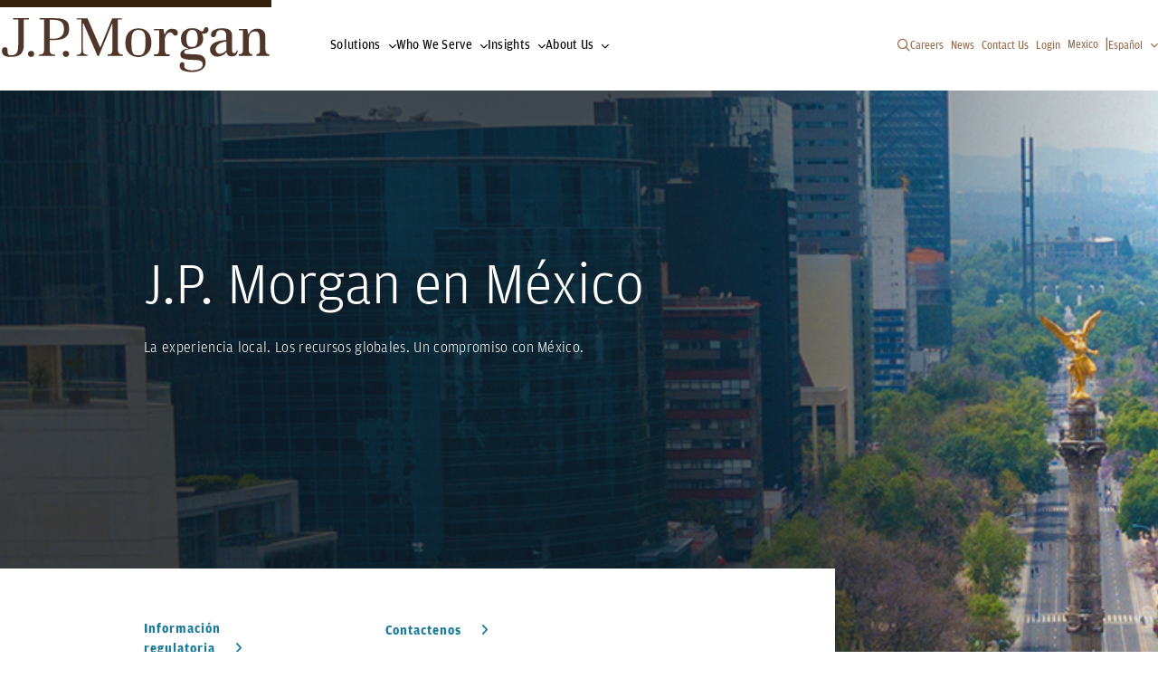

--- FILE ---
content_type: text/html; charset=UTF-8
request_url: https://www.jpmorgan.com.mx/es/about-us
body_size: 45069
content:
<!DOCTYPE HTML>
<html lang="es-MX">
<head>
    <meta charset="UTF-8"/>
    
    <meta name="template" content="country-page"/>
    <meta name="viewport" content="width=device-width, initial-scale=1"/>

    <script defer="defer" type="text/javascript" src="https://rum.hlx.page/.rum/@adobe/helix-rum-js@%5E2/dist/rum-standalone.js" data-routing="env=prod,tier=publish,ams=JP Morgan Chase (Core Digital)"></script>
<link rel="shortcut icon" href="/etc.clientlibs/cws/clientlibs/clientlib-base/resources/jpm/images/jpm-favicon.ico"/>
    <link rel="icon" href="/etc.clientlibs/cws/clientlibs/clientlib-base/resources/jpm/images/jpm-favicon.ico"/>
    <link rel="apple-touch-icon" href="/etc.clientlibs/cws/clientlibs/clientlib-base/resources/jpm/images/jpm-favicon-57.png"/>
    <link rel="apple-touch-icon" sizes="76x76" href="/etc.clientlibs/cws/clientlibs/clientlib-base/resources/jpm/images/jpm-favicon-76.png"/>
    <link rel="apple-touch-icon" sizes="120x120" href="/etc.clientlibs/cws/clientlibs/clientlib-base/resources/jpm/images/jpm-favicon-120.png"/>
    <link rel="apple-touch-icon" sizes="152x152" href="/etc.clientlibs/cws/clientlibs/clientlib-base/resources/jpm/images/jpm-favicon-152.png"/>
    <meta name="msapplication-TileImage" content="/etc.clientlibs/cws/clientlibs/clientlib-base/resources/jpm/images/jpm-favicon-144.png"/>

    
    <link rel="canonical" href="https://www.jpmorgan.com.mx/es/about-us"/>
    
    
        
    
<script src="/etc.clientlibs/cws/clientlibs/clientlib-dpanalytics.min.8851aa632de59cad942e337ecde31f89.js"></script>




        <script>
            // DP Analytics SDK Integration - Version 0.1.0 (11/6/2024)
            (function () {
                'use strict';

                const COOKIE_NAME = 'cib-marketing';

                function getCurrentSessionID() {
                    try {
                        return document.cookie.split('; ').reduce((r, v) => {
                            const parts = v.split('=');
                            return parts[0] === COOKIE_NAME ? decodeURIComponent(parts[1]) : r;
                        }, '');
                    } catch (e) {
                        return '';
                    }
                }

                // Environment detection
                const isProduction = "true";
                const endpointUrl = "https:\/\/markets.jpmorgan.com\/metricsservice\/v3\/publicUnauthenticated";
                const currentUrl = new URL(window.location);
                const currentHostname = currentUrl.hostname;
                const isInternalDomain = /jpmchase\.net|adobecqms\.net/.test(currentHostname);
                const executionEnvironment = isProduction ? 'PROD' : 'UAT-REPORT';

                // Analytics settings
                const analyticsSettings = {
                    ResponseType: 'extended',
                    HostedBy: 'dps.content',
                    jsFramework: 'None',
                    Platform: 'DP.CONTENT',
                    EndPoint: endpointUrl,
                    CaptureEnv: executionEnvironment,
                    AuthType: 'None',
                    DeploymentMode: isInternalDomain ? 'Internal' : 'External',
                    ApplicationCode: 'jpmc.cib.cibtechmarkets.corporatewebsites',
                    ApplicationVersion: '1.0',
                    enableCapture: true,
                    enableAutoCapture: true,
                    Username: 'Anonymous',
                    SessionID: getCurrentSessionID(),
                };

                // Initialize DP Analytics SDK if available
                if (window.dpAnalytics && typeof window.dpAnalytics.initialize === 'function') {
                    window.dpAnalytics.initialize(analyticsSettings);
                    console.log('DP Analytics initialized', analyticsSettings);
                } else {
                    console.error('DP Analytics SDK not found or not loaded.');
                }
            })();
        </script>

    

    

    
    

    <script>
        //prehiding snippet for Adobe Target with asynchronous tags deployment
        ;(function(win, doc, style, timeout) {
            var STYLE_ID = 'at-body-style';
            function getParent() {
                return doc.getElementsByTagName('head')[0];
            }
            function addStyle(parent, id, def) {
                if (!parent) {
                    return;
                }
                var style = doc.createElement('style');
                style.id = id;
                style.innerHTML = def;
                parent.appendChild(style);
            }
            function removeStyle(parent, id) {
                if (!parent) {
                    return;
                }
                var style = doc.getElementById(id);
                if (!style) {
                    return;
                }
                parent.removeChild(style);
            }
            addStyle(getParent(), STYLE_ID, style);
            setTimeout(function() {
                removeStyle(getParent(), STYLE_ID);
            }, timeout);
        }(window, document, "body {opacity: 0 !important}", 3000));
    </script>

    
        
        <script async="" type='text/plain' class='optanon-category-C0009' src="https://assets.adobedtm.com/b968b9f97b30/d94f548a46a5/launch-EN9449a3c3302d43139bacf938ee47ff2c.min.js"></script>

        
        <script src="https://cdn.cookielaw.org/scripttemplates/otSDKStub.js" type="text/javascript" charset="UTF-8" data-domain-script="bfd5dc01-42cd-444d-8bdb-3a36ec8134bd"></script>
        <script type="text/javascript">
            function OptanonWrapper() { }
        </script>
        
    
    

    <title>J.P. Morgan México | Acerca de Nosotros</title>
    <meta name="title" content="J.P. Morgan México | Acerca de Nosotros"/>
    

    
    <meta content="J.P. Morgan México | Acerca de Nosotros" property="og:title"/>
    
    <meta content="https://www.jpmorgan.com.mx/es/about-us" property="og:url"/>
    <meta content="website" property="og:type"/>
    


    
    <meta name="google-site-verification" content="SONtElItzUc9xQfXQ0EHjS-3XzYVEFj6fp_0C7eiU4U"/>

    
    

    
    <meta class="country-title" data-title="Mexico"/>
        
        <meta class="language-pages" data-language="English" data-page="/en/about-us"/>
    
        <meta class="language-pages" data-language="Español" data-page="/es/about-us" data-selected/>
    



    
    <meta name="robots" content="follow, index"/>

    

    
    


    
    
    

    

    
    
<script src="/etc.clientlibs/cws/clientlibs/clientlib-base.min.8dfe7e1becbc1cca74110136aa2dd306.js"></script>
<script src="/etc.clientlibs/cws/clientlibs/clientlib-jpm/clientlib-site.min.7272a03f0028e21d9b941727087d7f24.js"></script>



    
    
<link rel="stylesheet" href="/etc.clientlibs/cws/clientlibs/clientlib-base.min.245177823dc4d46ac141125d5a6a7f3e.css" type="text/css">
<link rel="stylesheet" href="/etc.clientlibs/cws/clientlibs/clientlib-jpm/clientlib-site.min.21ae7d7506f9b2c260d3cdd516b19244.css" type="text/css">



    

    
    

    <script>
        var tagManagerConfig = { tagServer: "https://www.chase.com"};
    </script>


    <script src="https://www.chase.com/apps/chase/clientlibs/foundation/scripts/Reporting.js" language="Javascript1.2" type="text/javascript"></script>

</head>
<body class="country-page base-page page basicpage  " id="country-page-f36cdaaa2b" data-cmp-data-layer-cws-enabled data-cmp-env-cws-publish>
<a class="skip-link" href="#main">Skip to main content</a>
<script>
    window.adobeDataLayer = window.adobeDataLayer || [];
    adobeDataLayer.push(
        JSON.parse("{\x22event\x22:\x22cmp:show\x22,\x22page\x22:{\x22contentType\x22:\x22Country Page\x22,\x22lobs\x22:[\x22Global\x22],\x22pageUrl\x22:\x22https:\/\/www.jpmorgan.com.mx\/es\/about\u002Dus\x22,\x22pageTitle\x22:\x22J.P. Morgan México | Acerca de Nosotros\x22,\x22createdDate\x22:\x222025\u002D12\u002D01T13:33:14.440\u002D05:00\x22,\x22lastModifiedDate\x22:\x222025\u002D12\u002D01T13:33:13.329\u002D05:00\x22,\x22siteName\x22:\x22JPMorgan\x22,\x22language\x22:\x22es_mx\x22,\x22formPresent\x22:\x22No\x22}}")
    );
</script>


    




    



    
<div class="root responsivegrid">


<div class="aem-Grid aem-Grid--12 aem-Grid--default--12 ">
    
    <div class="header responsivegrid aem-GridColumn aem-GridColumn--default--12">


<div class="aem-Grid aem-Grid--12 aem-Grid--default--12 ">
    
    <div class="iparsys parsys aem-GridColumn aem-GridColumn--default--12"><div class="section"><div class="new"></div>
</div><div class="iparys_inherited"><div class="iparsys parsys"><div class="experience-fragment experiencefragment section">
<div id="experience-fragment-c2d53f6aef" class="cmp-experiencefragment cmp-experiencefragment--primary-nav">

    



<div class="xf-content-height">
    


<div class="aem-Grid aem-Grid--12 aem-Grid--default--12 ">
    
    <div class="primary-navigation aem-GridColumn aem-GridColumn--default--12">


    <div class="cmp-primary-navigation ">

        <nav aria-label="Primary Navigation" class="primary-navigation">
            <div class="primary-navigation-left-side">
                <a class="primary-navigation-logo" data-cmp-data-layer="{&#34;event&#34;:&#34;cmp:click&#34;,&#34;webInteraction&#34;:{&#34;ctaType&#34;:&#34;link&#34;,&#34;ctaText&#34;:&#34;J.P. Morgan global logo&#34;,&#34;ctaUrl&#34;:&#34;/global&#34;,&#34;ctaTitle&#34;:&#34;&#34;,&#34;ctaComponentName&#34;:&#34;Primary Navigation&#34;}}" data-cmp-clickable href="/global">
                    <span class="primary-navigation-logo-bar"></span>
                    <div class="primary-navigation-logo-link">
                        <img loading="lazy" alt="J.P. Morgan global logo" class="primary-navigation-logo-image dual-branded" src="/content/dam/logos-global/logo-jpm-brown.svg"/>
                    </div>
                </a>

                <ul class="primary-navigation-links">
                    <li class="primary-navigation-link nav-button">
                        <button aria-label="Click link to open Solutions" data-icon="&#xf078" type="button">Solutions</button>
                    </li>

                    
                
                    <li class="primary-navigation-link nav-button">
                        <button aria-label="Click link to open Who We Serve" data-icon="&#xf078" type="button">Who We Serve</button>
                    </li>

                    
                
                    <li class="primary-navigation-link nav-button">
                        <button aria-label="Click link to open Insights" data-icon="&#xf078" type="button">Insights</button>
                    </li>

                    
                
                    <li class="primary-navigation-link nav-button">
                        <button aria-label="Click link to open About Us" data-icon="&#xf078" type="button">About Us</button>
                    </li>

                    
                </ul>
            </div>

            <button aria-controls="pn-mobile-dropdown" aria-label="Open Main Navigation Menu" class="primary-navigation-mobile-menu">
                <span class="primary-navigation-mobile-menu-text">Menu</span>
                <span class="primary-navigation-mobile-menu-bars">
                    <span class="primary-navigation-mobile-menu-bar"></span>
                    <span class="primary-navigation-mobile-menu-bar"></span>
                </span>
            </button>

            <div aria-expanded="false" class="primary-navigation-dropdown-menu" id="pn-mobile-dropdown">
                <div class="search-container" data-nav-suggestions="jpm_com_prod_pages_query_suggestions">
                    <div id="autocompleteMobile" class="algolia-search search-form">
                        <div id="panel-container__mobile"></div>
                    </div>
                </div>
                <nav aria-label="Tablet Dropdown Navigation Menu" class="drop-down-menu-navigation">
                    <ul class="nav-items">
                        <li class="primary-navigation-nav-items nav-item nav-button">
                            <button aria-label="Click link to open Solutions" data-icon="&#xf078" type="button">Solutions</button>
                        </li>

                        
                    
                        <li class="primary-navigation-nav-items nav-item nav-button">
                            <button aria-label="Click link to open Who We Serve" data-icon="&#xf078" type="button">Who We Serve</button>
                        </li>

                        
                    
                        <li class="primary-navigation-nav-items nav-item nav-button">
                            <button aria-label="Click link to open Insights" data-icon="&#xf078" type="button">Insights</button>
                        </li>

                        
                    
                        <li class="primary-navigation-nav-items nav-item nav-button">
                            <button aria-label="Click link to open About Us" data-icon="&#xf078" type="button">About Us</button>
                        </li>

                        
                    </ul>

                    <ul class="primary-navigation-global-links mobile-pn-global-links-container">
                        <!-- Renders Dynamically based on the desktop version -->
                    </ul>
                </nav>
            </div>

            <div class="primary-navigation-right-links__container">
                <button class="primary-navigation__search-icon search-icon" aria-label="Search" type="button" data-icon="&#xf002"></button>
                <ul class="primary-navigation-global-links pn-global-links-container">
                    <li class="primary-navigation-global-link" data-global-link="desktop">
                        <a data-cmp-data-layer="{&#34;event&#34;:&#34;cmp:click&#34;,&#34;webInteraction&#34;:{&#34;ctaType&#34;:&#34;link&#34;,&#34;ctaText&#34;:&#34;Careers&#34;,&#34;ctaUrl&#34;:&#34;https://www.jpmorganchase.com/careers&#34;,&#34;ctaTitle&#34;:&#34;&#34;,&#34;ctaComponentName&#34;:&#34;Primary Navigation&#34;}}" data-cmp-clickable href="https://www.jpmorganchase.com/careers" target="_blank">Careers</a>
                    </li>
                
                    <li class="primary-navigation-global-link" data-global-link="desktop">
                        <a data-cmp-data-layer="{&#34;event&#34;:&#34;cmp:click&#34;,&#34;webInteraction&#34;:{&#34;ctaType&#34;:&#34;link&#34;,&#34;ctaText&#34;:&#34;News&#34;,&#34;ctaUrl&#34;:&#34;/about-us/corporate-news&#34;,&#34;ctaTitle&#34;:&#34;&#34;,&#34;ctaComponentName&#34;:&#34;Primary Navigation&#34;}}" data-cmp-clickable href="/about-us/corporate-news" target="_self">News</a>
                    </li>
                
                    <li class="primary-navigation-global-link" data-global-link="desktop">
                        <a data-cmp-data-layer="{&#34;event&#34;:&#34;cmp:click&#34;,&#34;webInteraction&#34;:{&#34;ctaType&#34;:&#34;link&#34;,&#34;ctaText&#34;:&#34;Contact Us&#34;,&#34;ctaUrl&#34;:&#34;/contact-us&#34;,&#34;ctaTitle&#34;:&#34;&#34;,&#34;ctaComponentName&#34;:&#34;Primary Navigation&#34;}}" data-cmp-clickable href="/contact-us" target="_self">Contact Us</a>
                    </li>
                
                    <li class="primary-navigation-global-link" data-global-link="desktop">
                        <a data-cmp-data-layer="{&#34;event&#34;:&#34;cmp:click&#34;,&#34;webInteraction&#34;:{&#34;ctaType&#34;:&#34;link&#34;,&#34;ctaText&#34;:&#34;Login&#34;,&#34;ctaUrl&#34;:&#34;/login&#34;,&#34;ctaTitle&#34;:&#34;&#34;,&#34;ctaComponentName&#34;:&#34;Primary Navigation&#34;}}" data-cmp-clickable href="/login" target="_self">Login</a>
                    </li>
                
                    <li class="primary-navigation-global-link" data-global-link="desktop">
                        <a data-cmp-clickable target="_self">Global</a>
                    </li>
                </ul>
            </div>

            <div class="experience-fragment-country-selector "><div class="xfpage page basicpage">

    



<div class="xf-content-height">
    


<div class="aem-Grid aem-Grid--12 aem-Grid--default--12 ">
    
    <div class="country-selector aem-GridColumn aem-GridColumn--default--12">

<div class="primary-navigation-country-modal  ">
    <div class="overlay"></div>

    <section class="primary-navigation-country-modal-container">
        <button aria-label="Click to close country selector modal" class="modal-exit-button" data-icon="&#xf00d"></button>
        <ul class="country-selectors">
            <li class="country-selector">
                <button aria-label="Click to see countries in the region of Asia Pacific">Asia Pacific</button>
            </li>

            
            
        
            <li class="country-selector">
                <button aria-label="Click to see countries in the region of Europe">Europe</button>
            </li>

            
            
        
            <li class="country-selector">
                <button aria-label="Click to see countries in the region of Latin America">Latin America</button>
            </li>

            
            
        
            <li class="country-selector">
                <button aria-label="Click to see countries in the region of Middle East &amp; Africa">Middle East &amp; Africa</button>
            </li>

            
            
        
            <li class="country-selector">
                <button aria-label="Click to see countries in the region of North America">North America</button>
            </li>

            
            <li>
                <a class="country-selector-global-anchor" data-cmp-data-layer="{&#34;event&#34;:&#34;cmp:click&#34;,&#34;webInteraction&#34;:{&#34;ctaType&#34;:&#34;link&#34;,&#34;ctaText&#34;:&#34;Global&#34;,&#34;ctaUrl&#34;:&#34;/global&#34;,&#34;ctaTitle&#34;:&#34;&#34;,&#34;ctaComponentName&#34;:&#34;Country Selector&#34;}}" data-cmp-clickable href='/global' target="_self">Global</a>
            </li>
        </ul>
    </section>

    <section class="primary-navigation-countries-container">
        <button aria-label="Back to region selection menu" class="back-to-regions-btn" data-icon="&#xf060">
            Back to all regions
        </button>

        <button aria-label="Click to close country selector modal" class="modal-exit-button" data-icon="&#xf00d"></button>

        <p class="country-title"></p>

        <ul class="countries-container">
            <li class="countries">
                <ul>
                    <li class="country">
                        

                        
                        

                        
                        
                            
                                <a data-cmp-data-layer="{&#34;event&#34;:&#34;cmp:click&#34;,&#34;webInteraction&#34;:{&#34;ctaType&#34;:&#34;link&#34;,&#34;ctaText&#34;:&#34;Australia &amp; New Zealand&#34;,&#34;ctaUrl&#34;:&#34;https://www.jpmorgan.com/AU/en/about-us&#34;,&#34;ctaTitle&#34;:&#34;Asia Pacific&#34;,&#34;ctaComponentName&#34;:&#34;Country Selector&#34;}}" data-cmp-clickable href='https://www.jpmorgan.com/AU/en/about-us'>Australia &amp; New Zealand</a>
                            
                        
                    </li>
                
                    <li class="country">
                        

                        
                        

                        
                        
                            
                                <a data-cmp-data-layer="{&#34;event&#34;:&#34;cmp:click&#34;,&#34;webInteraction&#34;:{&#34;ctaType&#34;:&#34;link&#34;,&#34;ctaText&#34;:&#34;Bangladesh&#34;,&#34;ctaUrl&#34;:&#34;https://www.jpmorgan.com/BD/en/about-us&#34;,&#34;ctaTitle&#34;:&#34;Asia Pacific&#34;,&#34;ctaComponentName&#34;:&#34;Country Selector&#34;}}" data-cmp-clickable href='https://www.jpmorgan.com/BD/en/about-us'>Bangladesh</a>
                            
                        
                    </li>
                
                    <li class="country">
                        

                        
                        
                            <p aria-label="Mainland China">Mainland China</p>  <span>|</span>
                            
                                <a data-cmp-data-layer="{&#34;event&#34;:&#34;cmp:click&#34;,&#34;webInteraction&#34;:{&#34;ctaType&#34;:&#34;link&#34;,&#34;ctaText&#34;:&#34;Mainland China English&#34;,&#34;ctaUrl&#34;:&#34;https://www.jpmorganchina.com.cn/en/about-us&#34;,&#34;ctaTitle&#34;:&#34;Asia Pacific&#34;,&#34;ctaComponentName&#34;:&#34;Country Selector&#34;}}" data-cmp-clickable href='https://www.jpmorganchina.com.cn/en/about-us'>English</a>
                            
                                <a data-cmp-data-layer="{&#34;event&#34;:&#34;cmp:click&#34;,&#34;webInteraction&#34;:{&#34;ctaType&#34;:&#34;link&#34;,&#34;ctaText&#34;:&#34;Mainland China 中文&#34;,&#34;ctaUrl&#34;:&#34;https://www.jpmorganchina.com.cn/zh/about-us&#34;,&#34;ctaTitle&#34;:&#34;Asia Pacific&#34;,&#34;ctaComponentName&#34;:&#34;Country Selector&#34;}}" data-cmp-clickable href='https://www.jpmorganchina.com.cn/zh/about-us'>中文</a>
                            
                        

                        
                        
                    </li>
                
                    <li class="country">
                        

                        
                        

                        
                        
                            
                                <a data-cmp-data-layer="{&#34;event&#34;:&#34;cmp:click&#34;,&#34;webInteraction&#34;:{&#34;ctaType&#34;:&#34;link&#34;,&#34;ctaText&#34;:&#34;Hong Kong SAR, China&#34;,&#34;ctaUrl&#34;:&#34;https://www.jpmorgan.com/HK/en/about-us&#34;,&#34;ctaTitle&#34;:&#34;Asia Pacific&#34;,&#34;ctaComponentName&#34;:&#34;Country Selector&#34;}}" data-cmp-clickable href='https://www.jpmorgan.com/HK/en/about-us'>Hong Kong SAR, China</a>
                            
                        
                    </li>
                
                    <li class="country">
                        

                        
                        

                        
                        
                            
                                <a data-cmp-data-layer="{&#34;event&#34;:&#34;cmp:click&#34;,&#34;webInteraction&#34;:{&#34;ctaType&#34;:&#34;link&#34;,&#34;ctaText&#34;:&#34;India&#34;,&#34;ctaUrl&#34;:&#34;https://www.jpmorgan.com/IN/en/about-us&#34;,&#34;ctaTitle&#34;:&#34;Asia Pacific&#34;,&#34;ctaComponentName&#34;:&#34;Country Selector&#34;}}" data-cmp-clickable href='https://www.jpmorgan.com/IN/en/about-us'>India</a>
                            
                        
                    </li>
                
                    <li class="country">
                        

                        
                        

                        
                        
                            
                                <a data-cmp-data-layer="{&#34;event&#34;:&#34;cmp:click&#34;,&#34;webInteraction&#34;:{&#34;ctaType&#34;:&#34;link&#34;,&#34;ctaText&#34;:&#34;Indonesia&#34;,&#34;ctaUrl&#34;:&#34;https://www.jpmorgan.co.id/en/about-us&#34;,&#34;ctaTitle&#34;:&#34;Asia Pacific&#34;,&#34;ctaComponentName&#34;:&#34;Country Selector&#34;}}" data-cmp-clickable href='https://www.jpmorgan.co.id/en/about-us'>Indonesia</a>
                            
                        
                    </li>
                
                    <li class="country">
                        

                        
                        
                            <p aria-label="Japan">Japan</p>  <span>|</span>
                            
                                <a data-cmp-data-layer="{&#34;event&#34;:&#34;cmp:click&#34;,&#34;webInteraction&#34;:{&#34;ctaType&#34;:&#34;link&#34;,&#34;ctaText&#34;:&#34;Japan English&#34;,&#34;ctaUrl&#34;:&#34;https://www.jpmorgan.co.jp/en/about-us&#34;,&#34;ctaTitle&#34;:&#34;Asia Pacific&#34;,&#34;ctaComponentName&#34;:&#34;Country Selector&#34;}}" data-cmp-clickable href='https://www.jpmorgan.co.jp/en/about-us'>English</a>
                            
                                <a data-cmp-data-layer="{&#34;event&#34;:&#34;cmp:click&#34;,&#34;webInteraction&#34;:{&#34;ctaType&#34;:&#34;link&#34;,&#34;ctaText&#34;:&#34;Japan 日本&#34;,&#34;ctaUrl&#34;:&#34;https://www.jpmorgan.co.jp/ja/about-us&#34;,&#34;ctaTitle&#34;:&#34;Asia Pacific&#34;,&#34;ctaComponentName&#34;:&#34;Country Selector&#34;}}" data-cmp-clickable href='https://www.jpmorgan.co.jp/ja/about-us'>日本</a>
                            
                        

                        
                        
                    </li>
                
                    <li class="country">
                        

                        
                        
                            <p aria-label="Korea">Korea</p>  <span>|</span>
                            
                                <a data-cmp-data-layer="{&#34;event&#34;:&#34;cmp:click&#34;,&#34;webInteraction&#34;:{&#34;ctaType&#34;:&#34;link&#34;,&#34;ctaText&#34;:&#34;Korea English&#34;,&#34;ctaUrl&#34;:&#34;https://www.jpmorgan.co.kr/en/about-us&#34;,&#34;ctaTitle&#34;:&#34;Asia Pacific&#34;,&#34;ctaComponentName&#34;:&#34;Country Selector&#34;}}" data-cmp-clickable href='https://www.jpmorgan.co.kr/en/about-us'>English</a>
                            
                                <a data-cmp-data-layer="{&#34;event&#34;:&#34;cmp:click&#34;,&#34;webInteraction&#34;:{&#34;ctaType&#34;:&#34;link&#34;,&#34;ctaText&#34;:&#34;Korea 한국&#34;,&#34;ctaUrl&#34;:&#34;https://www.jpmorgan.co.kr/ko/about-us&#34;,&#34;ctaTitle&#34;:&#34;Asia Pacific&#34;,&#34;ctaComponentName&#34;:&#34;Country Selector&#34;}}" data-cmp-clickable href='https://www.jpmorgan.co.kr/ko/about-us'>한국</a>
                            
                        

                        
                        
                    </li>
                
                    <li class="country">
                        

                        
                        

                        
                        
                            
                                <a data-cmp-data-layer="{&#34;event&#34;:&#34;cmp:click&#34;,&#34;webInteraction&#34;:{&#34;ctaType&#34;:&#34;link&#34;,&#34;ctaText&#34;:&#34;Malaysia&#34;,&#34;ctaUrl&#34;:&#34;https://www.jpmorgan.com/MY/en/about-us&#34;,&#34;ctaTitle&#34;:&#34;Asia Pacific&#34;,&#34;ctaComponentName&#34;:&#34;Country Selector&#34;}}" data-cmp-clickable href='https://www.jpmorgan.com/MY/en/about-us'>Malaysia</a>
                            
                        
                    </li>
                
                    <li class="country">
                        

                        
                        

                        
                        
                            
                                <a data-cmp-data-layer="{&#34;event&#34;:&#34;cmp:click&#34;,&#34;webInteraction&#34;:{&#34;ctaType&#34;:&#34;link&#34;,&#34;ctaText&#34;:&#34;Pakistan&#34;,&#34;ctaUrl&#34;:&#34;https://www.jpmorgan.com/PK/en/about-us&#34;,&#34;ctaTitle&#34;:&#34;Asia Pacific&#34;,&#34;ctaComponentName&#34;:&#34;Country Selector&#34;}}" data-cmp-clickable href='https://www.jpmorgan.com/PK/en/about-us'>Pakistan</a>
                            
                        
                    </li>
                
                    <li class="country">
                        

                        
                        

                        
                        
                            
                                <a data-cmp-data-layer="{&#34;event&#34;:&#34;cmp:click&#34;,&#34;webInteraction&#34;:{&#34;ctaType&#34;:&#34;link&#34;,&#34;ctaText&#34;:&#34;Philippines&#34;,&#34;ctaUrl&#34;:&#34;https://www.jpmorgan.com/PH/en/about-us&#34;,&#34;ctaTitle&#34;:&#34;Asia Pacific&#34;,&#34;ctaComponentName&#34;:&#34;Country Selector&#34;}}" data-cmp-clickable href='https://www.jpmorgan.com/PH/en/about-us'>Philippines</a>
                            
                        
                    </li>
                
                    <li class="country">
                        

                        
                        

                        
                        
                            
                                <a data-cmp-data-layer="{&#34;event&#34;:&#34;cmp:click&#34;,&#34;webInteraction&#34;:{&#34;ctaType&#34;:&#34;link&#34;,&#34;ctaText&#34;:&#34;Singapore&#34;,&#34;ctaUrl&#34;:&#34;https://www.jpmorgan.com/SG/en/about-us&#34;,&#34;ctaTitle&#34;:&#34;Asia Pacific&#34;,&#34;ctaComponentName&#34;:&#34;Country Selector&#34;}}" data-cmp-clickable href='https://www.jpmorgan.com/SG/en/about-us'>Singapore</a>
                            
                        
                    </li>
                
                    <li class="country">
                        

                        
                        

                        
                        
                            
                                <a data-cmp-data-layer="{&#34;event&#34;:&#34;cmp:click&#34;,&#34;webInteraction&#34;:{&#34;ctaType&#34;:&#34;link&#34;,&#34;ctaText&#34;:&#34;Sri Lanka&#34;,&#34;ctaUrl&#34;:&#34;https://www.jpmorgan.com/LK/en/about-us&#34;,&#34;ctaTitle&#34;:&#34;Asia Pacific&#34;,&#34;ctaComponentName&#34;:&#34;Country Selector&#34;}}" data-cmp-clickable href='https://www.jpmorgan.com/LK/en/about-us'>Sri Lanka</a>
                            
                        
                    </li>
                
                    <li class="country">
                        

                        
                        

                        
                        
                            
                                <a data-cmp-data-layer="{&#34;event&#34;:&#34;cmp:click&#34;,&#34;webInteraction&#34;:{&#34;ctaType&#34;:&#34;link&#34;,&#34;ctaText&#34;:&#34;Taiwan, China&#34;,&#34;ctaUrl&#34;:&#34;https://www.jpmorgan.com/TW/en/about-us&#34;,&#34;ctaTitle&#34;:&#34;Asia Pacific&#34;,&#34;ctaComponentName&#34;:&#34;Country Selector&#34;}}" data-cmp-clickable href='https://www.jpmorgan.com/TW/en/about-us'>Taiwan, China</a>
                            
                        
                    </li>
                
                    <li class="country">
                        

                        
                        

                        
                        
                            
                                <a data-cmp-data-layer="{&#34;event&#34;:&#34;cmp:click&#34;,&#34;webInteraction&#34;:{&#34;ctaType&#34;:&#34;link&#34;,&#34;ctaText&#34;:&#34;Thailand&#34;,&#34;ctaUrl&#34;:&#34;https://www.jpmorgan.com/TH/en/about-us&#34;,&#34;ctaTitle&#34;:&#34;Asia Pacific&#34;,&#34;ctaComponentName&#34;:&#34;Country Selector&#34;}}" data-cmp-clickable href='https://www.jpmorgan.com/TH/en/about-us'>Thailand</a>
                            
                        
                    </li>
                
                    <li class="country">
                        

                        
                        

                        
                        
                            
                                <a data-cmp-data-layer="{&#34;event&#34;:&#34;cmp:click&#34;,&#34;webInteraction&#34;:{&#34;ctaType&#34;:&#34;link&#34;,&#34;ctaText&#34;:&#34;Vietnam&#34;,&#34;ctaUrl&#34;:&#34;https://www.jpmorgan.com/VN/en/about-us&#34;,&#34;ctaTitle&#34;:&#34;Asia Pacific&#34;,&#34;ctaComponentName&#34;:&#34;Country Selector&#34;}}" data-cmp-clickable href='https://www.jpmorgan.com/VN/en/about-us'>Vietnam</a>
                            
                        
                    </li>
                </ul>
            </li>
        </ul>
    </section>
<section class="primary-navigation-countries-container">
        <button aria-label="Back to region selection menu" class="back-to-regions-btn" data-icon="&#xf060">
            Back to all regions
        </button>

        <button aria-label="Click to close country selector modal" class="modal-exit-button" data-icon="&#xf00d"></button>

        <p class="country-title"></p>

        <ul class="countries-container">
            <li class="countries">
                <ul>
                    <li class="country">
                        

                        
                        

                        
                        
                            
                                <a data-cmp-data-layer="{&#34;event&#34;:&#34;cmp:click&#34;,&#34;webInteraction&#34;:{&#34;ctaType&#34;:&#34;link&#34;,&#34;ctaText&#34;:&#34;Austria&#34;,&#34;ctaUrl&#34;:&#34;https://www.jpmorgan.com/AT/en/about-us&#34;,&#34;ctaTitle&#34;:&#34;Europe&#34;,&#34;ctaComponentName&#34;:&#34;Country Selector&#34;}}" data-cmp-clickable href='https://www.jpmorgan.com/AT/en/about-us'>Austria</a>
                            
                        
                    </li>
                
                    <li class="country">
                        

                        
                        

                        
                        
                            
                                <a data-cmp-data-layer="{&#34;event&#34;:&#34;cmp:click&#34;,&#34;webInteraction&#34;:{&#34;ctaType&#34;:&#34;link&#34;,&#34;ctaText&#34;:&#34;Belgium&#34;,&#34;ctaUrl&#34;:&#34;https://www.jpmorgan.com/BE/en/about-us&#34;,&#34;ctaTitle&#34;:&#34;Europe&#34;,&#34;ctaComponentName&#34;:&#34;Country Selector&#34;}}" data-cmp-clickable href='https://www.jpmorgan.com/BE/en/about-us'>Belgium</a>
                            
                        
                    </li>
                
                    <li class="country">
                        

                        
                        

                        
                        
                            
                                <a data-cmp-data-layer="{&#34;event&#34;:&#34;cmp:click&#34;,&#34;webInteraction&#34;:{&#34;ctaType&#34;:&#34;link&#34;,&#34;ctaText&#34;:&#34;Channel Islands&#34;,&#34;ctaUrl&#34;:&#34;https://www.jpmorgan.com/JE/en/about-us&#34;,&#34;ctaTitle&#34;:&#34;Europe&#34;,&#34;ctaComponentName&#34;:&#34;Country Selector&#34;}}" data-cmp-clickable href='https://www.jpmorgan.com/JE/en/about-us'>Channel Islands</a>
                            
                        
                    </li>
                
                    <li class="country">
                        

                        
                        

                        
                        
                            
                                <a data-cmp-data-layer="{&#34;event&#34;:&#34;cmp:click&#34;,&#34;webInteraction&#34;:{&#34;ctaType&#34;:&#34;link&#34;,&#34;ctaText&#34;:&#34;Denmark&#34;,&#34;ctaUrl&#34;:&#34;https://www.jpmorgan.com/DK/en/about-us&#34;,&#34;ctaTitle&#34;:&#34;Europe&#34;,&#34;ctaComponentName&#34;:&#34;Country Selector&#34;}}" data-cmp-clickable href='https://www.jpmorgan.com/DK/en/about-us'>Denmark</a>
                            
                        
                    </li>
                
                    <li class="country">
                        

                        
                        

                        
                        
                            
                                <a data-cmp-data-layer="{&#34;event&#34;:&#34;cmp:click&#34;,&#34;webInteraction&#34;:{&#34;ctaType&#34;:&#34;link&#34;,&#34;ctaText&#34;:&#34;Finland&#34;,&#34;ctaUrl&#34;:&#34;https://www.jpmorgan.com/FI/en/about-us&#34;,&#34;ctaTitle&#34;:&#34;Europe&#34;,&#34;ctaComponentName&#34;:&#34;Country Selector&#34;}}" data-cmp-clickable href='https://www.jpmorgan.com/FI/en/about-us'>Finland</a>
                            
                        
                    </li>
                
                    <li class="country">
                        

                        
                        

                        
                        
                            
                                <a data-cmp-data-layer="{&#34;event&#34;:&#34;cmp:click&#34;,&#34;webInteraction&#34;:{&#34;ctaType&#34;:&#34;link&#34;,&#34;ctaText&#34;:&#34;France&#34;,&#34;ctaUrl&#34;:&#34;https://www.jpmorgan.com/FR/en/about-us&#34;,&#34;ctaTitle&#34;:&#34;Europe&#34;,&#34;ctaComponentName&#34;:&#34;Country Selector&#34;}}" data-cmp-clickable href='https://www.jpmorgan.com/FR/en/about-us'>France</a>
                            
                        
                    </li>
                
                    <li class="country">
                        

                        
                        

                        
                        
                            
                                <a data-cmp-data-layer="{&#34;event&#34;:&#34;cmp:click&#34;,&#34;webInteraction&#34;:{&#34;ctaType&#34;:&#34;link&#34;,&#34;ctaText&#34;:&#34;Germany&#34;,&#34;ctaUrl&#34;:&#34;https://www.jpmorgan.com/DE/en/about-us&#34;,&#34;ctaTitle&#34;:&#34;Europe&#34;,&#34;ctaComponentName&#34;:&#34;Country Selector&#34;}}" data-cmp-clickable href='https://www.jpmorgan.com/DE/en/about-us'>Germany</a>
                            
                        
                    </li>
                
                    <li class="country">
                        

                        
                        

                        
                        
                            
                                <a data-cmp-data-layer="{&#34;event&#34;:&#34;cmp:click&#34;,&#34;webInteraction&#34;:{&#34;ctaType&#34;:&#34;link&#34;,&#34;ctaText&#34;:&#34;Greece&#34;,&#34;ctaUrl&#34;:&#34;https://www.jpmorgan.com/GR/en/about-us&#34;,&#34;ctaTitle&#34;:&#34;Europe&#34;,&#34;ctaComponentName&#34;:&#34;Country Selector&#34;}}" data-cmp-clickable href='https://www.jpmorgan.com/GR/en/about-us'>Greece</a>
                            
                        
                    </li>
                
                    <li class="country">
                        

                        
                        

                        
                        
                            
                                <a data-cmp-data-layer="{&#34;event&#34;:&#34;cmp:click&#34;,&#34;webInteraction&#34;:{&#34;ctaType&#34;:&#34;link&#34;,&#34;ctaText&#34;:&#34;Ireland&#34;,&#34;ctaUrl&#34;:&#34;https://www.jpmorgan.com/IE/en/about-us&#34;,&#34;ctaTitle&#34;:&#34;Europe&#34;,&#34;ctaComponentName&#34;:&#34;Country Selector&#34;}}" data-cmp-clickable href='https://www.jpmorgan.com/IE/en/about-us'>Ireland</a>
                            
                        
                    </li>
                
                    <li class="country">
                        

                        
                        

                        
                        
                            
                                <a data-cmp-data-layer="{&#34;event&#34;:&#34;cmp:click&#34;,&#34;webInteraction&#34;:{&#34;ctaType&#34;:&#34;link&#34;,&#34;ctaText&#34;:&#34;Italy&#34;,&#34;ctaUrl&#34;:&#34;https://www.jpmorgan.com/IT/en/about-us&#34;,&#34;ctaTitle&#34;:&#34;Europe&#34;,&#34;ctaComponentName&#34;:&#34;Country Selector&#34;}}" data-cmp-clickable href='https://www.jpmorgan.com/IT/en/about-us'>Italy</a>
                            
                        
                    </li>
                
                    <li class="country">
                        

                        
                        

                        
                        
                            
                                <a data-cmp-data-layer="{&#34;event&#34;:&#34;cmp:click&#34;,&#34;webInteraction&#34;:{&#34;ctaType&#34;:&#34;link&#34;,&#34;ctaText&#34;:&#34;Luxembourg&#34;,&#34;ctaUrl&#34;:&#34;https://www.jpmorgan.com/LU/en/about-us&#34;,&#34;ctaTitle&#34;:&#34;Europe&#34;,&#34;ctaComponentName&#34;:&#34;Country Selector&#34;}}" data-cmp-clickable href='https://www.jpmorgan.com/LU/en/about-us'>Luxembourg</a>
                            
                        
                    </li>
                
                    <li class="country">
                        

                        
                        

                        
                        
                            
                                <a data-cmp-data-layer="{&#34;event&#34;:&#34;cmp:click&#34;,&#34;webInteraction&#34;:{&#34;ctaType&#34;:&#34;link&#34;,&#34;ctaText&#34;:&#34;Netherlands&#34;,&#34;ctaUrl&#34;:&#34;https://www.jpmorgan.com/NL/en/about-us&#34;,&#34;ctaTitle&#34;:&#34;Europe&#34;,&#34;ctaComponentName&#34;:&#34;Country Selector&#34;}}" data-cmp-clickable href='https://www.jpmorgan.com/NL/en/about-us'>Netherlands</a>
                            
                        
                    </li>
                
                    <li class="country">
                        

                        
                        

                        
                        
                            
                                <a data-cmp-data-layer="{&#34;event&#34;:&#34;cmp:click&#34;,&#34;webInteraction&#34;:{&#34;ctaType&#34;:&#34;link&#34;,&#34;ctaText&#34;:&#34;Norway&#34;,&#34;ctaUrl&#34;:&#34;https://www.jpmorgan.com/NO/en/about-us&#34;,&#34;ctaTitle&#34;:&#34;Europe&#34;,&#34;ctaComponentName&#34;:&#34;Country Selector&#34;}}" data-cmp-clickable href='https://www.jpmorgan.com/NO/en/about-us'>Norway</a>
                            
                        
                    </li>
                
                    <li class="country">
                        

                        
                        

                        
                        
                            
                                <a data-cmp-data-layer="{&#34;event&#34;:&#34;cmp:click&#34;,&#34;webInteraction&#34;:{&#34;ctaType&#34;:&#34;link&#34;,&#34;ctaText&#34;:&#34;Poland&#34;,&#34;ctaUrl&#34;:&#34;https://www.jpmorgan.com/PL/en/about-us&#34;,&#34;ctaTitle&#34;:&#34;Europe&#34;,&#34;ctaComponentName&#34;:&#34;Country Selector&#34;}}" data-cmp-clickable href='https://www.jpmorgan.com/PL/en/about-us'>Poland</a>
                            
                        
                    </li>
                
                    <li class="country">
                        

                        
                        

                        
                        
                            
                                <a data-cmp-data-layer="{&#34;event&#34;:&#34;cmp:click&#34;,&#34;webInteraction&#34;:{&#34;ctaType&#34;:&#34;link&#34;,&#34;ctaText&#34;:&#34;Portugal&#34;,&#34;ctaUrl&#34;:&#34;https://www.jpmorgan.com/PT/en/about-us&#34;,&#34;ctaTitle&#34;:&#34;Europe&#34;,&#34;ctaComponentName&#34;:&#34;Country Selector&#34;}}" data-cmp-clickable href='https://www.jpmorgan.com/PT/en/about-us'>Portugal</a>
                            
                        
                    </li>
                
                    <li class="country">
                        

                        
                        
                            <p aria-label="Russia">Russia</p>  <span>|</span>
                            
                                <a data-cmp-data-layer="{&#34;event&#34;:&#34;cmp:click&#34;,&#34;webInteraction&#34;:{&#34;ctaType&#34;:&#34;link&#34;,&#34;ctaText&#34;:&#34;Russia English&#34;,&#34;ctaUrl&#34;:&#34;https://www.jpmorgan.ru/en/about-us&#34;,&#34;ctaTitle&#34;:&#34;Europe&#34;,&#34;ctaComponentName&#34;:&#34;Country Selector&#34;}}" data-cmp-clickable href='https://www.jpmorgan.ru/en/about-us'>English</a>
                            
                                <a data-cmp-data-layer="{&#34;event&#34;:&#34;cmp:click&#34;,&#34;webInteraction&#34;:{&#34;ctaType&#34;:&#34;link&#34;,&#34;ctaText&#34;:&#34;Russia Русский&#34;,&#34;ctaUrl&#34;:&#34;https://www.jpmorgan.ru/ru/about-us&#34;,&#34;ctaTitle&#34;:&#34;Europe&#34;,&#34;ctaComponentName&#34;:&#34;Country Selector&#34;}}" data-cmp-clickable href='https://www.jpmorgan.ru/ru/about-us'>Русский</a>
                            
                        

                        
                        
                    </li>
                
                    <li class="country">
                        

                        
                        

                        
                        
                            
                                <a data-cmp-data-layer="{&#34;event&#34;:&#34;cmp:click&#34;,&#34;webInteraction&#34;:{&#34;ctaType&#34;:&#34;link&#34;,&#34;ctaText&#34;:&#34;Spain&#34;,&#34;ctaUrl&#34;:&#34;https://www.jpmorgan.com/ES/en/about-us&#34;,&#34;ctaTitle&#34;:&#34;Europe&#34;,&#34;ctaComponentName&#34;:&#34;Country Selector&#34;}}" data-cmp-clickable href='https://www.jpmorgan.com/ES/en/about-us'>Spain</a>
                            
                        
                    </li>
                
                    <li class="country">
                        

                        
                        

                        
                        
                            
                                <a data-cmp-data-layer="{&#34;event&#34;:&#34;cmp:click&#34;,&#34;webInteraction&#34;:{&#34;ctaType&#34;:&#34;link&#34;,&#34;ctaText&#34;:&#34;Sweden&#34;,&#34;ctaUrl&#34;:&#34;https://www.jpmorgan.com/SE/en/about-us&#34;,&#34;ctaTitle&#34;:&#34;Europe&#34;,&#34;ctaComponentName&#34;:&#34;Country Selector&#34;}}" data-cmp-clickable href='https://www.jpmorgan.com/SE/en/about-us'>Sweden</a>
                            
                        
                    </li>
                
                    <li class="country">
                        

                        
                        

                        
                        
                            
                                <a data-cmp-data-layer="{&#34;event&#34;:&#34;cmp:click&#34;,&#34;webInteraction&#34;:{&#34;ctaType&#34;:&#34;link&#34;,&#34;ctaText&#34;:&#34;Switzerland&#34;,&#34;ctaUrl&#34;:&#34;https://www.jpmorgan.com/CH/en/about-us&#34;,&#34;ctaTitle&#34;:&#34;Europe&#34;,&#34;ctaComponentName&#34;:&#34;Country Selector&#34;}}" data-cmp-clickable href='https://www.jpmorgan.com/CH/en/about-us'>Switzerland</a>
                            
                        
                    </li>
                
                    <li class="country">
                        

                        
                        
                            <p aria-label="Turkey">Turkey</p>  <span>|</span>
                            
                                <a data-cmp-data-layer="{&#34;event&#34;:&#34;cmp:click&#34;,&#34;webInteraction&#34;:{&#34;ctaType&#34;:&#34;link&#34;,&#34;ctaText&#34;:&#34;Turkey English&#34;,&#34;ctaUrl&#34;:&#34;https://www.jpmorgan.com/TR/en/about-us&#34;,&#34;ctaTitle&#34;:&#34;Europe&#34;,&#34;ctaComponentName&#34;:&#34;Country Selector&#34;}}" data-cmp-clickable href='https://www.jpmorgan.com/TR/en/about-us'>English</a>
                            
                                <a data-cmp-data-layer="{&#34;event&#34;:&#34;cmp:click&#34;,&#34;webInteraction&#34;:{&#34;ctaType&#34;:&#34;link&#34;,&#34;ctaText&#34;:&#34;Turkey Türkiye&#34;,&#34;ctaUrl&#34;:&#34;https://www.jpmorgan.com/TR/tr/about-us&#34;,&#34;ctaTitle&#34;:&#34;Europe&#34;,&#34;ctaComponentName&#34;:&#34;Country Selector&#34;}}" data-cmp-clickable href='https://www.jpmorgan.com/TR/tr/about-us'>Türkiye</a>
                            
                        

                        
                        
                    </li>
                
                    <li class="country">
                        

                        
                        

                        
                        
                            
                                <a data-cmp-data-layer="{&#34;event&#34;:&#34;cmp:click&#34;,&#34;webInteraction&#34;:{&#34;ctaType&#34;:&#34;link&#34;,&#34;ctaText&#34;:&#34;United Kingdom&#34;,&#34;ctaUrl&#34;:&#34;https://www.jpmorgan.com/GB/en/about-us&#34;,&#34;ctaTitle&#34;:&#34;Europe&#34;,&#34;ctaComponentName&#34;:&#34;Country Selector&#34;}}" data-cmp-clickable href='https://www.jpmorgan.com/GB/en/about-us'>United Kingdom</a>
                            
                        
                    </li>
                </ul>
            </li>
        </ul>
    </section>
<section class="primary-navigation-countries-container">
        <button aria-label="Back to region selection menu" class="back-to-regions-btn" data-icon="&#xf060">
            Back to all regions
        </button>

        <button aria-label="Click to close country selector modal" class="modal-exit-button" data-icon="&#xf00d"></button>

        <p class="country-title"></p>

        <ul class="countries-container">
            <li class="countries">
                <ul>
                    <li class="country">
                        

                        
                        
                            <p aria-label="Argentina">Argentina</p>  <span>|</span>
                            
                                <a data-cmp-data-layer="{&#34;event&#34;:&#34;cmp:click&#34;,&#34;webInteraction&#34;:{&#34;ctaType&#34;:&#34;link&#34;,&#34;ctaText&#34;:&#34;Argentina English&#34;,&#34;ctaUrl&#34;:&#34;https://www.jpmorgan.com/AR/en/about-us&#34;,&#34;ctaTitle&#34;:&#34;Latin America&#34;,&#34;ctaComponentName&#34;:&#34;Country Selector&#34;}}" data-cmp-clickable href='https://www.jpmorgan.com/AR/en/about-us'>English</a>
                            
                                <a data-cmp-data-layer="{&#34;event&#34;:&#34;cmp:click&#34;,&#34;webInteraction&#34;:{&#34;ctaType&#34;:&#34;link&#34;,&#34;ctaText&#34;:&#34;Argentina Español&#34;,&#34;ctaUrl&#34;:&#34;https://www.jpmorgan.com/AR/es/about-us&#34;,&#34;ctaTitle&#34;:&#34;Latin America&#34;,&#34;ctaComponentName&#34;:&#34;Country Selector&#34;}}" data-cmp-clickable href='https://www.jpmorgan.com/AR/es/about-us'>Español</a>
                            
                        

                        
                        
                    </li>
                
                    <li class="country">
                        

                        
                        
                            <p aria-label="Brazil">Brazil</p>  <span>|</span>
                            
                                <a data-cmp-data-layer="{&#34;event&#34;:&#34;cmp:click&#34;,&#34;webInteraction&#34;:{&#34;ctaType&#34;:&#34;link&#34;,&#34;ctaText&#34;:&#34;Brazil English&#34;,&#34;ctaUrl&#34;:&#34;https://www.jpmorgan.com.br/en/about-us&#34;,&#34;ctaTitle&#34;:&#34;Latin America&#34;,&#34;ctaComponentName&#34;:&#34;Country Selector&#34;}}" data-cmp-clickable href='https://www.jpmorgan.com.br/en/about-us'>English</a>
                            
                                <a data-cmp-data-layer="{&#34;event&#34;:&#34;cmp:click&#34;,&#34;webInteraction&#34;:{&#34;ctaType&#34;:&#34;link&#34;,&#34;ctaText&#34;:&#34;Brazil  Português&#34;,&#34;ctaUrl&#34;:&#34;https://www.jpmorgan.com.br/pt/about-us&#34;,&#34;ctaTitle&#34;:&#34;Latin America&#34;,&#34;ctaComponentName&#34;:&#34;Country Selector&#34;}}" data-cmp-clickable href='https://www.jpmorgan.com.br/pt/about-us'> Português</a>
                            
                        

                        
                        
                    </li>
                
                    <li class="country">
                        

                        
                        
                            <p aria-label="Chile">Chile</p>  <span>|</span>
                            
                                <a data-cmp-data-layer="{&#34;event&#34;:&#34;cmp:click&#34;,&#34;webInteraction&#34;:{&#34;ctaType&#34;:&#34;link&#34;,&#34;ctaText&#34;:&#34;Chile English&#34;,&#34;ctaUrl&#34;:&#34;https://www.jpmorgan.com/CL/en/about-us&#34;,&#34;ctaTitle&#34;:&#34;Latin America&#34;,&#34;ctaComponentName&#34;:&#34;Country Selector&#34;}}" data-cmp-clickable href='https://www.jpmorgan.com/CL/en/about-us'>English</a>
                            
                                <a data-cmp-data-layer="{&#34;event&#34;:&#34;cmp:click&#34;,&#34;webInteraction&#34;:{&#34;ctaType&#34;:&#34;link&#34;,&#34;ctaText&#34;:&#34;Chile  Español&#34;,&#34;ctaUrl&#34;:&#34;https://www.jpmorgan.com/CL/es/about-us&#34;,&#34;ctaTitle&#34;:&#34;Latin America&#34;,&#34;ctaComponentName&#34;:&#34;Country Selector&#34;}}" data-cmp-clickable href='https://www.jpmorgan.com/CL/es/about-us'> Español</a>
                            
                        

                        
                        
                    </li>
                
                    <li class="country">
                        

                        
                        
                            <p aria-label="Colombia">Colombia</p>  <span>|</span>
                            
                                <a data-cmp-data-layer="{&#34;event&#34;:&#34;cmp:click&#34;,&#34;webInteraction&#34;:{&#34;ctaType&#34;:&#34;link&#34;,&#34;ctaText&#34;:&#34;Colombia English&#34;,&#34;ctaUrl&#34;:&#34;https://www.jpmorgan.com/CO/en/about-us&#34;,&#34;ctaTitle&#34;:&#34;Latin America&#34;,&#34;ctaComponentName&#34;:&#34;Country Selector&#34;}}" data-cmp-clickable href='https://www.jpmorgan.com/CO/en/about-us'>English</a>
                            
                                <a data-cmp-data-layer="{&#34;event&#34;:&#34;cmp:click&#34;,&#34;webInteraction&#34;:{&#34;ctaType&#34;:&#34;link&#34;,&#34;ctaText&#34;:&#34;Colombia Español&#34;,&#34;ctaUrl&#34;:&#34;https://www.jpmorgan.com/CO/es/about-us&#34;,&#34;ctaTitle&#34;:&#34;Latin America&#34;,&#34;ctaComponentName&#34;:&#34;Country Selector&#34;}}" data-cmp-clickable href='https://www.jpmorgan.com/CO/es/about-us'>Español</a>
                            
                        

                        
                        
                    </li>
                
                    <li class="country">
                        

                        
                        
                            <p aria-label="Mexico">Mexico</p>  <span>|</span>
                            
                                <a data-cmp-data-layer="{&#34;event&#34;:&#34;cmp:click&#34;,&#34;webInteraction&#34;:{&#34;ctaType&#34;:&#34;link&#34;,&#34;ctaText&#34;:&#34;Mexico English&#34;,&#34;ctaUrl&#34;:&#34;https://www.jpmorgan.com.mx/en/about-us&#34;,&#34;ctaTitle&#34;:&#34;Latin America&#34;,&#34;ctaComponentName&#34;:&#34;Country Selector&#34;}}" data-cmp-clickable href='https://www.jpmorgan.com.mx/en/about-us'>English</a>
                            
                                <a data-cmp-data-layer="{&#34;event&#34;:&#34;cmp:click&#34;,&#34;webInteraction&#34;:{&#34;ctaType&#34;:&#34;link&#34;,&#34;ctaText&#34;:&#34;Mexico Español&#34;,&#34;ctaUrl&#34;:&#34;https://www.jpmorgan.com.mx/es/about-us&#34;,&#34;ctaTitle&#34;:&#34;Latin America&#34;,&#34;ctaComponentName&#34;:&#34;Country Selector&#34;}}" data-cmp-clickable href='https://www.jpmorgan.com.mx/es/about-us'>Español</a>
                            
                        

                        
                        
                    </li>
                
                    <li class="country">
                        

                        
                        

                        
                        
                            
                                <a data-cmp-data-layer="{&#34;event&#34;:&#34;cmp:click&#34;,&#34;webInteraction&#34;:{&#34;ctaType&#34;:&#34;link&#34;,&#34;ctaText&#34;:&#34;Panama&#34;,&#34;ctaUrl&#34;:&#34;https://www.jpmorgan.com/PA/en/about-us&#34;,&#34;ctaTitle&#34;:&#34;Latin America&#34;,&#34;ctaComponentName&#34;:&#34;Country Selector&#34;}}" data-cmp-clickable href='https://www.jpmorgan.com/PA/en/about-us'>Panama</a>
                            
                        
                    </li>
                
                    <li class="country">
                        

                        
                        
                            <p aria-label="Peru">Peru</p>  <span>|</span>
                            
                                <a data-cmp-data-layer="{&#34;event&#34;:&#34;cmp:click&#34;,&#34;webInteraction&#34;:{&#34;ctaType&#34;:&#34;link&#34;,&#34;ctaText&#34;:&#34;Peru English&#34;,&#34;ctaUrl&#34;:&#34;https://www.jpmorgan.com/PE/en/about-us&#34;,&#34;ctaTitle&#34;:&#34;Latin America&#34;,&#34;ctaComponentName&#34;:&#34;Country Selector&#34;}}" data-cmp-clickable href='https://www.jpmorgan.com/PE/en/about-us'>English</a>
                            
                                <a data-cmp-data-layer="{&#34;event&#34;:&#34;cmp:click&#34;,&#34;webInteraction&#34;:{&#34;ctaType&#34;:&#34;link&#34;,&#34;ctaText&#34;:&#34;Peru Español&#34;,&#34;ctaUrl&#34;:&#34;https://www.jpmorgan.com/PE/es/about-us&#34;,&#34;ctaTitle&#34;:&#34;Latin America&#34;,&#34;ctaComponentName&#34;:&#34;Country Selector&#34;}}" data-cmp-clickable href='https://www.jpmorgan.com/PE/es/about-us'>Español</a>
                            
                        

                        
                        
                    </li>
                
                    <li class="country">
                        

                        
                        

                        
                        
                            
                                <a data-cmp-data-layer="{&#34;event&#34;:&#34;cmp:click&#34;,&#34;webInteraction&#34;:{&#34;ctaType&#34;:&#34;link&#34;,&#34;ctaText&#34;:&#34;Venezuela&#34;,&#34;ctaUrl&#34;:&#34;https://www.jpmorgan.com/VE/en/about-us&#34;,&#34;ctaTitle&#34;:&#34;Latin America&#34;,&#34;ctaComponentName&#34;:&#34;Country Selector&#34;}}" data-cmp-clickable href='https://www.jpmorgan.com/VE/en/about-us'>Venezuela</a>
                            
                        
                    </li>
                </ul>
            </li>
        </ul>
    </section>
<section class="primary-navigation-countries-container">
        <button aria-label="Back to region selection menu" class="back-to-regions-btn" data-icon="&#xf060">
            Back to all regions
        </button>

        <button aria-label="Click to close country selector modal" class="modal-exit-button" data-icon="&#xf00d"></button>

        <p class="country-title"></p>

        <ul class="countries-container">
            <li class="countries">
                <ul>
                    <li class="country">
                        

                        
                        

                        
                        
                            
                                <a data-cmp-data-layer="{&#34;event&#34;:&#34;cmp:click&#34;,&#34;webInteraction&#34;:{&#34;ctaType&#34;:&#34;link&#34;,&#34;ctaText&#34;:&#34;Bahrain&#34;,&#34;ctaUrl&#34;:&#34;https://www.jpmorgan.com/BH/en/about-us&#34;,&#34;ctaTitle&#34;:&#34;Middle East &amp; Africa&#34;,&#34;ctaComponentName&#34;:&#34;Country Selector&#34;}}" data-cmp-clickable href='https://www.jpmorgan.com/BH/en/about-us'>Bahrain</a>
                            
                        
                    </li>
                
                    <li class="country">
                        

                        
                        

                        
                        
                            
                                <a data-cmp-data-layer="{&#34;event&#34;:&#34;cmp:click&#34;,&#34;webInteraction&#34;:{&#34;ctaType&#34;:&#34;link&#34;,&#34;ctaText&#34;:&#34;Egypt&#34;,&#34;ctaUrl&#34;:&#34;https://www.jpmorgan.com/EG/en/about-us&#34;,&#34;ctaTitle&#34;:&#34;Middle East &amp; Africa&#34;,&#34;ctaComponentName&#34;:&#34;Country Selector&#34;}}" data-cmp-clickable href='https://www.jpmorgan.com/EG/en/about-us'>Egypt</a>
                            
                        
                    </li>
                
                    <li class="country">
                        

                        
                        

                        
                        
                            
                                <a data-cmp-data-layer="{&#34;event&#34;:&#34;cmp:click&#34;,&#34;webInteraction&#34;:{&#34;ctaType&#34;:&#34;link&#34;,&#34;ctaText&#34;:&#34;Israel&#34;,&#34;ctaUrl&#34;:&#34;https://www.jpmorgan.com/IL/en/about-us&#34;,&#34;ctaTitle&#34;:&#34;Middle East &amp; Africa&#34;,&#34;ctaComponentName&#34;:&#34;Country Selector&#34;}}" data-cmp-clickable href='https://www.jpmorgan.com/IL/en/about-us'>Israel</a>
                            
                        
                    </li>
                
                    <li class="country">
                        

                        
                        

                        
                        
                            
                                <a data-cmp-data-layer="{&#34;event&#34;:&#34;cmp:click&#34;,&#34;webInteraction&#34;:{&#34;ctaType&#34;:&#34;link&#34;,&#34;ctaText&#34;:&#34;Lebanon&#34;,&#34;ctaUrl&#34;:&#34;https://www.jpmorgan.com/LB/en/about-us&#34;,&#34;ctaTitle&#34;:&#34;Middle East &amp; Africa&#34;,&#34;ctaComponentName&#34;:&#34;Country Selector&#34;}}" data-cmp-clickable href='https://www.jpmorgan.com/LB/en/about-us'>Lebanon</a>
                            
                        
                    </li>
                
                    <li class="country">
                        

                        
                        

                        
                        
                            
                                <a data-cmp-data-layer="{&#34;event&#34;:&#34;cmp:click&#34;,&#34;webInteraction&#34;:{&#34;ctaType&#34;:&#34;link&#34;,&#34;ctaText&#34;:&#34;Nigeria&#34;,&#34;ctaUrl&#34;:&#34;https://www.jpmorgan.com/NG/en/about-us&#34;,&#34;ctaTitle&#34;:&#34;Middle East &amp; Africa&#34;,&#34;ctaComponentName&#34;:&#34;Country Selector&#34;}}" data-cmp-clickable href='https://www.jpmorgan.com/NG/en/about-us'>Nigeria</a>
                            
                        
                    </li>
                
                    <li class="country">
                        

                        
                        

                        
                        
                            
                                <a data-cmp-data-layer="{&#34;event&#34;:&#34;cmp:click&#34;,&#34;webInteraction&#34;:{&#34;ctaType&#34;:&#34;link&#34;,&#34;ctaText&#34;:&#34;Qatar&#34;,&#34;ctaUrl&#34;:&#34;https://www.jpmorgan.com/QA/en/about-us&#34;,&#34;ctaTitle&#34;:&#34;Middle East &amp; Africa&#34;,&#34;ctaComponentName&#34;:&#34;Country Selector&#34;}}" data-cmp-clickable href='https://www.jpmorgan.com/QA/en/about-us'>Qatar</a>
                            
                        
                    </li>
                
                    <li class="country">
                        

                        
                        

                        
                        
                            
                                <a data-cmp-data-layer="{&#34;event&#34;:&#34;cmp:click&#34;,&#34;webInteraction&#34;:{&#34;ctaType&#34;:&#34;link&#34;,&#34;ctaText&#34;:&#34;Saudi Arabia&#34;,&#34;ctaUrl&#34;:&#34;https://www.jpmorgan.com/SA/en/about-us&#34;,&#34;ctaTitle&#34;:&#34;Middle East &amp; Africa&#34;,&#34;ctaComponentName&#34;:&#34;Country Selector&#34;}}" data-cmp-clickable href='https://www.jpmorgan.com/SA/en/about-us'>Saudi Arabia</a>
                            
                        
                    </li>
                
                    <li class="country">
                        

                        
                        

                        
                        
                            
                                <a data-cmp-data-layer="{&#34;event&#34;:&#34;cmp:click&#34;,&#34;webInteraction&#34;:{&#34;ctaType&#34;:&#34;link&#34;,&#34;ctaText&#34;:&#34;South Africa&#34;,&#34;ctaUrl&#34;:&#34;https://www.jpmorgan.com/ZA/en/about-us&#34;,&#34;ctaTitle&#34;:&#34;Middle East &amp; Africa&#34;,&#34;ctaComponentName&#34;:&#34;Country Selector&#34;}}" data-cmp-clickable href='https://www.jpmorgan.com/ZA/en/about-us'>South Africa</a>
                            
                        
                    </li>
                
                    <li class="country">
                        

                        
                        

                        
                        
                            
                                <a data-cmp-data-layer="{&#34;event&#34;:&#34;cmp:click&#34;,&#34;webInteraction&#34;:{&#34;ctaType&#34;:&#34;link&#34;,&#34;ctaText&#34;:&#34;United Arab Emirates&#34;,&#34;ctaUrl&#34;:&#34;https://www.jpmorgan.com/AE/en/about-us&#34;,&#34;ctaTitle&#34;:&#34;Middle East &amp; Africa&#34;,&#34;ctaComponentName&#34;:&#34;Country Selector&#34;}}" data-cmp-clickable href='https://www.jpmorgan.com/AE/en/about-us'>United Arab Emirates</a>
                            
                        
                    </li>
                </ul>
            </li>
        </ul>
    </section>
<section class="primary-navigation-countries-container">
        <button aria-label="Back to region selection menu" class="back-to-regions-btn" data-icon="&#xf060">
            Back to all regions
        </button>

        <button aria-label="Click to close country selector modal" class="modal-exit-button" data-icon="&#xf00d"></button>

        <p class="country-title"></p>

        <ul class="countries-container">
            <li class="countries">
                <ul>
                    <li class="country">
                        

                        
                        

                        
                        
                            
                                <a data-cmp-data-layer="{&#34;event&#34;:&#34;cmp:click&#34;,&#34;webInteraction&#34;:{&#34;ctaType&#34;:&#34;link&#34;,&#34;ctaText&#34;:&#34;United States&#34;,&#34;ctaUrl&#34;:&#34;https://www.jpmorgan.com/about-us&#34;,&#34;ctaTitle&#34;:&#34;North America&#34;,&#34;ctaComponentName&#34;:&#34;Country Selector&#34;}}" data-cmp-clickable href='https://www.jpmorgan.com/about-us'>United States</a>
                            
                        
                    </li>
                
                    <li class="country">
                        

                        
                        
                            <p aria-label="Canada">Canada</p>  <span>|</span>
                            
                                <a data-cmp-data-layer="{&#34;event&#34;:&#34;cmp:click&#34;,&#34;webInteraction&#34;:{&#34;ctaType&#34;:&#34;link&#34;,&#34;ctaText&#34;:&#34;Canada English&#34;,&#34;ctaUrl&#34;:&#34;https://www.jpmorgan.com/CA/en/about-us&#34;,&#34;ctaTitle&#34;:&#34;North America&#34;,&#34;ctaComponentName&#34;:&#34;Country Selector&#34;}}" data-cmp-clickable href='https://www.jpmorgan.com/CA/en/about-us'>English</a>
                            
                                <a data-cmp-data-layer="{&#34;event&#34;:&#34;cmp:click&#34;,&#34;webInteraction&#34;:{&#34;ctaType&#34;:&#34;link&#34;,&#34;ctaText&#34;:&#34;Canada French&#34;,&#34;ctaUrl&#34;:&#34;https://www.jpmorgan.com/CA/fr/about-us&#34;,&#34;ctaTitle&#34;:&#34;North America&#34;,&#34;ctaComponentName&#34;:&#34;Country Selector&#34;}}" data-cmp-clickable href='https://www.jpmorgan.com/CA/fr/about-us'>French</a>
                            
                        

                        
                        
                    </li>
                </ul>
            </li>
        </ul>
    </section>

</div>


</div>

    
</div>

</div></div>
</div>
        </nav>

        <div class="search-container" data-nav-suggestions="jpm_com_prod_pages_query_suggestions">
            <div id="autocomplete" class="algolia-search nav-search search-form">
                <div id="panel-container"></div>
            </div>
        </div>
    </div>



    <div class="experience-fragment "><div class="xfpage page basicpage">

    



<div class="xf-content-height">
    


<div class="aem-Grid aem-Grid--12 aem-Grid--default--12 ">
    
    <div class="expanded-container aem-GridColumn aem-GridColumn--default--12">

    <div class=" cmp-expanded-container">
        <nav class="primary-navigation-tab-nav ">
            <ul class="tab-nav-items">
                <li class="tab-nav-item tab-nav-active">
                    <button>For Companies and Institutions</button>
                </li>
            
                <li class="tab-nav-item ">
                    <button>For Individuals</button>
                </li>
            </ul>
        </nav>

        
        <div class="primary-navigation-sections">


<div class="aem-Grid aem-Grid--12 aem-Grid--default--12 ">
    
    <div class="expanded-grid-links aem-GridColumn aem-GridColumn--default--12">


    <section class="primary-navigation-grid-sub-component expanded-nav-container  ">
        <div class="grid-sub-component-select-content">
            <button class="select-button" data-icon="&#xf060">Back to menu</button>
            <p class="title title-for-mobile"></p>
        </div>

        <div class="grid-sub-component-custom-select-drop-down primary-nav-select-dropdown">
            <button class="custom-select-button hide-list" data-icon="&#xf078">For Companies and Institutions</button>
        </div>

        <section class="primary-navigation-tab-nav-content">
            <div class="content-title-container">
                
                <p class="title">For Companies and Institutions</p>
                <div class="description"></div>
            </div>

            <ul class="content-links-container-solutions">
                <li class="content-links">
                    <a class="content-link" href="/commercial-banking" data-cmp-data-layer="{&#34;event&#34;:&#34;cmp:click&#34;,&#34;webInteraction&#34;:{&#34;ctaType&#34;:&#34;link&#34;,&#34;ctaText&#34;:&#34;Commercial Banking&#34;,&#34;ctaUrl&#34;:&#34;/commercial-banking&#34;,&#34;ctaTitle&#34;:&#34;For Companies and Institutions&#34;,&#34;ctaComponentName&#34;:&#34;Expanded Grid Links&#34;}}" data-cmp-clickable>Commercial Banking</a>
                    <div class="description">We provide credit, financing, treasury and payment solutions to help your business succeed. We also offer best-in-class commercial real estate services for investors and developers.</div>
                </li>
            
                <li class="content-links">
                    <a class="content-link" href="/global-corporate-banking" data-cmp-data-layer="{&#34;event&#34;:&#34;cmp:click&#34;,&#34;webInteraction&#34;:{&#34;ctaType&#34;:&#34;link&#34;,&#34;ctaText&#34;:&#34;Global Corporate Banking&#34;,&#34;ctaUrl&#34;:&#34;/global-corporate-banking&#34;,&#34;ctaTitle&#34;:&#34;For Companies and Institutions&#34;,&#34;ctaComponentName&#34;:&#34;Expanded Grid Links&#34;}}" data-cmp-clickable>Global Corporate Banking</a>
                    <div class="description">We help clients achieve their long-term strategic goals through financing, liquidity, payments, risk management and investment banking solutions.</div>
                </li>
            
                <li class="content-links">
                    <a class="content-link" href="/investment-banking" data-cmp-data-layer="{&#34;event&#34;:&#34;cmp:click&#34;,&#34;webInteraction&#34;:{&#34;ctaType&#34;:&#34;link&#34;,&#34;ctaText&#34;:&#34;Investment Banking&#34;,&#34;ctaUrl&#34;:&#34;/investment-banking&#34;,&#34;ctaTitle&#34;:&#34;For Companies and Institutions&#34;,&#34;ctaComponentName&#34;:&#34;Expanded Grid Links&#34;}}" data-cmp-clickable>Investment Banking</a>
                    <div class="description">Providing investment banking solutions, including M&amp;A, capital raising and risk management, for a broad range of corporations, institutions and governments.</div>
                </li>
            
                <li class="content-links">
                    <a class="content-link" href="/institutional-investing" data-cmp-data-layer="{&#34;event&#34;:&#34;cmp:click&#34;,&#34;webInteraction&#34;:{&#34;ctaType&#34;:&#34;link&#34;,&#34;ctaText&#34;:&#34;Institutional Investing&#34;,&#34;ctaUrl&#34;:&#34;/institutional-investing&#34;,&#34;ctaTitle&#34;:&#34;For Companies and Institutions&#34;,&#34;ctaComponentName&#34;:&#34;Expanded Grid Links&#34;}}" data-cmp-clickable>Institutional Investing</a>
                    <div class="description">We support the entire investment cycle with market-leading research, asset management, analytics, execution, and investor services.</div>
                </li>
            
                <li class="content-links">
                    <a class="content-link" href="/payments" data-cmp-data-layer="{&#34;event&#34;:&#34;cmp:click&#34;,&#34;webInteraction&#34;:{&#34;ctaType&#34;:&#34;link&#34;,&#34;ctaText&#34;:&#34;Payments&#34;,&#34;ctaUrl&#34;:&#34;/payments&#34;,&#34;ctaTitle&#34;:&#34;For Companies and Institutions&#34;,&#34;ctaComponentName&#34;:&#34;Expanded Grid Links&#34;}}" data-cmp-clickable>Payments</a>
                    <div class="description">Your partner for commerce, receivables, cross-currency, working capital, blockchain, liquidity and more.</div>
                </li>
            </ul>

            <!-- content-links-container-solutions-list this class will be used for solutions list -->
            

            <div class="grid-sub-component-key-links">
                <p class="title">Key Links</p>
                <ul class="key-link-container">
                    <li class="key-link">
                        <a href="https://www.jpmorgan.com/industries-we-serve" target="_self" data-cmp-data-layer="{&#34;event&#34;:&#34;cmp:click&#34;,&#34;webInteraction&#34;:{&#34;ctaType&#34;:&#34;link&#34;,&#34;ctaText&#34;:&#34;Industries&#34;,&#34;ctaUrl&#34;:&#34;https://www.jpmorgan.com/industries-we-serve&#34;,&#34;ctaTitle&#34;:&#34;For Companies and Institutions&#34;,&#34;ctaComponentName&#34;:&#34;Expanded Grid Links&#34;}}" data-cmp-clickable>Industries</a>
                    </li>
                
                    <li class="key-link">
                        <a href="/insights" target="_self" data-cmp-data-layer="{&#34;event&#34;:&#34;cmp:click&#34;,&#34;webInteraction&#34;:{&#34;ctaType&#34;:&#34;link&#34;,&#34;ctaText&#34;:&#34;Insights&#34;,&#34;ctaUrl&#34;:&#34;/insights&#34;,&#34;ctaTitle&#34;:&#34;For Companies and Institutions&#34;,&#34;ctaComponentName&#34;:&#34;Expanded Grid Links&#34;}}" data-cmp-clickable>Insights</a>
                    </li>
                
                    <li class="key-link">
                        <a href="/client-stories" target="_self" data-cmp-data-layer="{&#34;event&#34;:&#34;cmp:click&#34;,&#34;webInteraction&#34;:{&#34;ctaType&#34;:&#34;link&#34;,&#34;ctaText&#34;:&#34;Client Stories&#34;,&#34;ctaUrl&#34;:&#34;/client-stories&#34;,&#34;ctaTitle&#34;:&#34;For Companies and Institutions&#34;,&#34;ctaComponentName&#34;:&#34;Expanded Grid Links&#34;}}" data-cmp-clickable>Client Stories</a>
                    </li>
                </ul>
            </div>
        </section>
    </section>


</div>
<div class="expanded-grid-links aem-GridColumn aem-GridColumn--default--12">


    <section class="primary-navigation-grid-sub-component expanded-nav-container  ">
        <div class="grid-sub-component-select-content">
            <button class="select-button" data-icon="&#xf060">Back to menu</button>
            <p class="title title-for-mobile"></p>
        </div>

        <div class="grid-sub-component-custom-select-drop-down primary-nav-select-dropdown">
            <button class="custom-select-button hide-list" data-icon="&#xf078">For Individuals</button>
        </div>

        <section class="primary-navigation-tab-nav-content">
            <div class="content-title-container">
                
                <p class="title">For Individuals</p>
                <div class="description"></div>
            </div>

            <ul class="content-links-container-solutions">
                <li class="content-links">
                    <a class="content-link" href="/wealth-management" data-cmp-data-layer="{&#34;event&#34;:&#34;cmp:click&#34;,&#34;webInteraction&#34;:{&#34;ctaType&#34;:&#34;link&#34;,&#34;ctaText&#34;:&#34;Wealth Management&#34;,&#34;ctaUrl&#34;:&#34;/wealth-management&#34;,&#34;ctaTitle&#34;:&#34;For Individuals&#34;,&#34;ctaComponentName&#34;:&#34;Expanded Grid Links&#34;}}" data-cmp-clickable>Wealth Management</a>
                    <div class="description">With J.P. Morgan Wealth Management, you can invest on your own or work with an advisor to design a personalized investment strategy. We have opportunities for every investor.</div>
                </li>
            
                <li class="content-links">
                    <a class="content-link" href="https://privatebank.jpmorgan.com/nam/en/home" data-cmp-data-layer="{&#34;event&#34;:&#34;cmp:click&#34;,&#34;webInteraction&#34;:{&#34;ctaType&#34;:&#34;link&#34;,&#34;ctaText&#34;:&#34;Private Bank&#34;,&#34;ctaUrl&#34;:&#34;https://privatebank.jpmorgan.com/nam/en/home&#34;,&#34;ctaTitle&#34;:&#34;For Individuals&#34;,&#34;ctaComponentName&#34;:&#34;Expanded Grid Links&#34;}}" data-cmp-clickable>Private Bank</a>
                    <div class="description">A uniquely elevated private banking experience shaped around you.</div>
                </li>
            </ul>

            <!-- content-links-container-solutions-list this class will be used for solutions list -->
            

            <div class="grid-sub-component-key-links">
                <p class="title">Key Links</p>
                <ul class="key-link-container">
                    <li class="key-link">
                        <a href="https://www.chase.com/personal/investments/why-invest?jp_cdf=whyinvest_jpmnav" target="_blank" data-cmp-data-layer="{&#34;event&#34;:&#34;cmp:click&#34;,&#34;webInteraction&#34;:{&#34;ctaType&#34;:&#34;link&#34;,&#34;ctaText&#34;:&#34;Why Wealth Management?&#34;,&#34;ctaUrl&#34;:&#34;https://www.chase.com/personal/investments/why-invest?jp_cdf=whyinvest_jpmnav&#34;,&#34;ctaTitle&#34;:&#34;For Individuals&#34;,&#34;ctaComponentName&#34;:&#34;Expanded Grid Links&#34;}}" data-cmp-clickable>Why Wealth Management?</a>
                    </li>
                
                    <li class="key-link">
                        <a href="https://www.jpmorgan.com/wealth-management/wealth-partners/insights" target="_self" data-cmp-data-layer="{&#34;event&#34;:&#34;cmp:click&#34;,&#34;webInteraction&#34;:{&#34;ctaType&#34;:&#34;link&#34;,&#34;ctaText&#34;:&#34;Market Commentary&#34;,&#34;ctaUrl&#34;:&#34;https://www.jpmorgan.com/wealth-management/wealth-partners/insights&#34;,&#34;ctaTitle&#34;:&#34;For Individuals&#34;,&#34;ctaComponentName&#34;:&#34;Expanded Grid Links&#34;}}" data-cmp-clickable>Market Commentary</a>
                    </li>
                
                    <li class="key-link">
                        <a href="https://www.chase.com/personal/investments/investment-tools-resources?jp_cdf=calculators_jpmnav" target="_blank" data-cmp-data-layer="{&#34;event&#34;:&#34;cmp:click&#34;,&#34;webInteraction&#34;:{&#34;ctaType&#34;:&#34;link&#34;,&#34;ctaText&#34;:&#34;Retirement Calculators&#34;,&#34;ctaUrl&#34;:&#34;https://www.chase.com/personal/investments/investment-tools-resources?jp_cdf=calculators_jpmnav&#34;,&#34;ctaTitle&#34;:&#34;For Individuals&#34;,&#34;ctaComponentName&#34;:&#34;Expanded Grid Links&#34;}}" data-cmp-clickable>Retirement Calculators</a>
                    </li>
                </ul>
            </div>
        </section>
    </section>


</div>

    
</div>
</div>
    </div>

</div>

    
</div>

</div></div>
</div>

    <div class="experience-fragment "><div class="xfpage page basicpage">

    



<div class="xf-content-height">
    


<div class="aem-Grid aem-Grid--12 aem-Grid--default--12 ">
    
    <div class="expanded-container aem-GridColumn aem-GridColumn--default--12">

    <div class=" cmp-expanded-container">
        <nav class="primary-navigation-tab-nav ">
            <ul class="tab-nav-items">
                <li class="tab-nav-item tab-nav-active">
                    <button>Who We Serve</button>
                </li>
            </ul>
        </nav>

        
        <div class="primary-navigation-sections">


<div class="aem-Grid aem-Grid--12 aem-Grid--default--12 ">
    
    <div class="expanded-column-links aem-GridColumn aem-GridColumn--default--12">


    <section class="primary-navigation-column-links-container expanded-nav-container  ">
        
        <div class="column-links-select-content">
            <button class="select-button" data-icon="&#xf060">Back to menu</button>
            <p class="title title-for-mobile"></p>
        </div>
        
        <div class="column-links-custom-select-drop-down primary-nav-select-dropdown">
            <button class="custom-select-button hide-list" data-icon="&#xf078">Who We Serve</button>
        </div>
        
        <section class="primary-navigation-tab-nav-content">
            <div class="content-title-container">
                
                <p class="title">Who We Serve</p>
                
            </div>
            
            <div class="column-links-container">
                
                    <div>


<div class="aem-Grid aem-Grid--12 aem-Grid--default--12 ">
    
    <div class="link-set aem-GridColumn aem-GridColumn--default--12">
    

    <ul class="primary-link-group  section-header-space">
        <li>
            <h3 class="link-group-header">
                
                
                <a class="header-link chaseanalytics-track-link" data-cmp-data-layer="{&#34;event&#34;:&#34;cmp:click&#34;,&#34;webInteraction&#34;:{&#34;ctaType&#34;:&#34;link&#34;,&#34;ctaText&#34;:&#34;INDUSTRIES WE SERVE&#34;,&#34;ctaUrl&#34;:&#34;/industries-we-serve&#34;,&#34;ctaTitle&#34;:&#34;&#34;,&#34;ctaComponentName&#34;:&#34;Link Set&#34;}}" data-cmp-clickable href="/industries-we-serve" target="_self">
                    INDUSTRIES WE SERVE
                </a>

                
                
            </h3>
        </li>
        
            <li>
                <a class="primary-link " data-cmp-data-layer="{&#34;event&#34;:&#34;cmp:click&#34;,&#34;webInteraction&#34;:{&#34;ctaType&#34;:&#34;link&#34;,&#34;ctaText&#34;:&#34;Commercial Real Estate&#34;,&#34;ctaUrl&#34;:&#34;/commercial-real-estate&#34;,&#34;ctaTitle&#34;:&#34;INDUSTRIES WE SERVE&#34;,&#34;ctaComponentName&#34;:&#34;Link Set&#34;}}" data-cmp-clickable href="/commercial-real-estate" target="_self" aria-label="Links to Commercial real estate page">
                    Commercial Real Estate
                </a>
            </li>
        
            <li>
                <a class="primary-link " data-cmp-data-layer="{&#34;event&#34;:&#34;cmp:click&#34;,&#34;webInteraction&#34;:{&#34;ctaType&#34;:&#34;link&#34;,&#34;ctaText&#34;:&#34;Consumer and Retail&#34;,&#34;ctaUrl&#34;:&#34;/industries-we-serve/consumer-and-retail&#34;,&#34;ctaTitle&#34;:&#34;INDUSTRIES WE SERVE&#34;,&#34;ctaComponentName&#34;:&#34;Link Set&#34;}}" data-cmp-clickable href="/industries-we-serve/consumer-and-retail" target="_self" aria-label="Link to consumer and retail page">
                    Consumer and Retail
                </a>
            </li>
        
            <li>
                <a class="primary-link " data-cmp-data-layer="{&#34;event&#34;:&#34;cmp:click&#34;,&#34;webInteraction&#34;:{&#34;ctaType&#34;:&#34;link&#34;,&#34;ctaText&#34;:&#34;Diversified Industries&#34;,&#34;ctaUrl&#34;:&#34;/industries-we-serve/diversified-industries&#34;,&#34;ctaTitle&#34;:&#34;INDUSTRIES WE SERVE&#34;,&#34;ctaComponentName&#34;:&#34;Link Set&#34;}}" data-cmp-clickable href="/industries-we-serve/diversified-industries" target="_self" aria-label="Link to diversified industries page">
                    Diversified Industries
                </a>
            </li>
        
            <li>
                <a class="primary-link " data-cmp-data-layer="{&#34;event&#34;:&#34;cmp:click&#34;,&#34;webInteraction&#34;:{&#34;ctaType&#34;:&#34;link&#34;,&#34;ctaText&#34;:&#34;Energy, Power &amp; Renewables&#34;,&#34;ctaUrl&#34;:&#34;/industries-we-serve/energy&#34;,&#34;ctaTitle&#34;:&#34;INDUSTRIES WE SERVE&#34;,&#34;ctaComponentName&#34;:&#34;Link Set&#34;}}" data-cmp-clickable href="/industries-we-serve/energy" target="_self" aria-label="Link to Energy, Power and Renewables">
                    Energy, Power &amp; Renewables
                </a>
            </li>
        
    </ul>

    
</div>

    
</div>
</div>
                
                    <div>


<div class="aem-Grid aem-Grid--12 aem-Grid--default--12 ">
    
    <div class="link-set aem-GridColumn aem-GridColumn--default--12">
    

    <ul class="primary-link-group  section-header-space">
        <li>
            <h3 class="link-group-header">
                
                
            </h3>
        </li>
        
            <li>
                <a class="primary-link " data-cmp-data-layer="{&#34;event&#34;:&#34;cmp:click&#34;,&#34;webInteraction&#34;:{&#34;ctaType&#34;:&#34;link&#34;,&#34;ctaText&#34;:&#34;Financial&#34;,&#34;ctaUrl&#34;:&#34;/industries-we-serve/financial&#34;,&#34;ctaTitle&#34;:&#34;INDUSTRIES WE SERVE&#34;,&#34;ctaComponentName&#34;:&#34;Link Set&#34;}}" data-cmp-clickable href="/industries-we-serve/financial" target="_self">
                    Financial
                </a>
            </li>
        
            <li>
                <a class="primary-link " data-cmp-data-layer="{&#34;event&#34;:&#34;cmp:click&#34;,&#34;webInteraction&#34;:{&#34;ctaType&#34;:&#34;link&#34;,&#34;ctaText&#34;:&#34;Health Care&#34;,&#34;ctaUrl&#34;:&#34;/industries-we-serve/healthcare&#34;,&#34;ctaTitle&#34;:&#34;INDUSTRIES WE SERVE&#34;,&#34;ctaComponentName&#34;:&#34;Link Set&#34;}}" data-cmp-clickable href="/industries-we-serve/healthcare" target="_self">
                    Health Care
                </a>
            </li>
        
            <li>
                <a class="primary-link " data-cmp-data-layer="{&#34;event&#34;:&#34;cmp:click&#34;,&#34;webInteraction&#34;:{&#34;ctaType&#34;:&#34;link&#34;,&#34;ctaText&#34;:&#34;Innovation Economy&#34;,&#34;ctaUrl&#34;:&#34;/commercial-banking/startups/sectors-served&#34;,&#34;ctaTitle&#34;:&#34;INDUSTRIES WE SERVE&#34;,&#34;ctaComponentName&#34;:&#34;Link Set&#34;}}" data-cmp-clickable href="/commercial-banking/startups/sectors-served" target="_self" aria-label="Link to sectors served">
                    Innovation Economy
                </a>
            </li>
        
            <li>
                <a class="primary-link " data-cmp-data-layer="{&#34;event&#34;:&#34;cmp:click&#34;,&#34;webInteraction&#34;:{&#34;ctaType&#34;:&#34;link&#34;,&#34;ctaText&#34;:&#34;Media, Telecom and Entertainment&#34;,&#34;ctaUrl&#34;:&#34;/industries-we-serve/media-telecom-entertainment&#34;,&#34;ctaTitle&#34;:&#34;INDUSTRIES WE SERVE&#34;,&#34;ctaComponentName&#34;:&#34;Link Set&#34;}}" data-cmp-clickable href="/industries-we-serve/media-telecom-entertainment" target="_self" aria-label="Link to Media, Telecom and Entertainment">
                    Media, Telecom and Entertainment
                </a>
            </li>
        
    </ul>

    
</div>

    
</div>
</div>
                
                    <div>


<div class="aem-Grid aem-Grid--12 aem-Grid--default--12 ">
    
    <div class="link-set aem-GridColumn aem-GridColumn--default--12">
    

    <ul class="primary-link-group  section-header-space">
        <li>
            <h3 class="link-group-header">
                
                
            </h3>
        </li>
        
            <li>
                <a class="primary-link " data-cmp-data-layer="{&#34;event&#34;:&#34;cmp:click&#34;,&#34;webInteraction&#34;:{&#34;ctaType&#34;:&#34;link&#34;,&#34;ctaText&#34;:&#34;Metals &amp; Mining&#34;,&#34;ctaUrl&#34;:&#34;/industries-we-serve/metals-mining&#34;,&#34;ctaTitle&#34;:&#34;INDUSTRIES WE SERVE&#34;,&#34;ctaComponentName&#34;:&#34;Link Set&#34;}}" data-cmp-clickable href="/industries-we-serve/metals-mining" target="_self" aria-label="Link to metals and mining">
                    Metals &amp; Mining
                </a>
            </li>
        
            <li>
                <a class="primary-link " data-cmp-data-layer="{&#34;event&#34;:&#34;cmp:click&#34;,&#34;webInteraction&#34;:{&#34;ctaType&#34;:&#34;link&#34;,&#34;ctaText&#34;:&#34;Public Sector&#34;,&#34;ctaUrl&#34;:&#34;/industries-we-serve/public-sector&#34;,&#34;ctaTitle&#34;:&#34;INDUSTRIES WE SERVE&#34;,&#34;ctaComponentName&#34;:&#34;Link Set&#34;}}" data-cmp-clickable href="/industries-we-serve/public-sector" target="_self">
                    Public Sector
                </a>
            </li>
        
            <li>
                <a class="primary-link " data-cmp-data-layer="{&#34;event&#34;:&#34;cmp:click&#34;,&#34;webInteraction&#34;:{&#34;ctaType&#34;:&#34;link&#34;,&#34;ctaText&#34;:&#34;Technology&#34;,&#34;ctaUrl&#34;:&#34;/industries-we-serve/technology&#34;,&#34;ctaTitle&#34;:&#34;INDUSTRIES WE SERVE&#34;,&#34;ctaComponentName&#34;:&#34;Link Set&#34;}}" data-cmp-clickable href="/industries-we-serve/technology" target="_self">
                    Technology
                </a>
            </li>
        
    </ul>

    
</div>

    
</div>
</div>
                
            </div>
            
            <div class="grid-sub-component-key-links">
                <p class="title">Key Links</p>
                <ul class="key-link-container">
                    <li class="key-link">
                        <a href="/insights" target="_self" data-cmp-data-layer="{&#34;event&#34;:&#34;cmp:click&#34;,&#34;webInteraction&#34;:{&#34;ctaType&#34;:&#34;link&#34;,&#34;ctaText&#34;:&#34;Insights&#34;,&#34;ctaUrl&#34;:&#34;/insights&#34;,&#34;ctaTitle&#34;:&#34;Who We Serve&#34;,&#34;ctaComponentName&#34;:&#34;Expanded Column Links&#34;}}" data-cmp-clickable>Insights</a>
                    </li>
                
                    <li class="key-link">
                        <a href="/client-stories" target="_self" aria-label="Link to client stories page" data-cmp-data-layer="{&#34;event&#34;:&#34;cmp:click&#34;,&#34;webInteraction&#34;:{&#34;ctaType&#34;:&#34;link&#34;,&#34;ctaText&#34;:&#34;Client Stories&#34;,&#34;ctaUrl&#34;:&#34;/client-stories&#34;,&#34;ctaTitle&#34;:&#34;Who We Serve&#34;,&#34;ctaComponentName&#34;:&#34;Expanded Column Links&#34;}}" data-cmp-clickable>Client Stories</a>
                    </li>
                </ul>
            </div>
        </section>
    </section>


</div>

    
</div>
</div>
    </div>

</div>

    
</div>

</div></div>
</div>

    <div class="experience-fragment "><div class="xfpage page basicpage">

    



<div class="xf-content-height">
    


<div class="aem-Grid aem-Grid--12 aem-Grid--default--12 ">
    
    <div class="expanded-container aem-GridColumn aem-GridColumn--default--12">

    <div class=" cmp-expanded-container">
        <nav class="primary-navigation-tab-nav ">
            <ul class="tab-nav-items">
                <li class="tab-nav-item tab-nav-active">
                    <button>All Insights</button>
                </li>
            
                <li class="tab-nav-item ">
                    <button>Insights by Topic</button>
                </li>
            
                <li class="tab-nav-item ">
                    <button>Insights by Type</button>
                </li>
            </ul>
        </nav>

        
        <div class="primary-navigation-sections">


<div class="aem-Grid aem-Grid--12 aem-Grid--default--12 ">
    
    <div class="expanded-column-links aem-GridColumn aem-GridColumn--default--12">


    <section class="primary-navigation-column-links-container expanded-nav-container  ">
        
        <div class="column-links-select-content">
            <button class="select-button" data-icon="&#xf060">Back to menu</button>
            <p class="title title-for-mobile"></p>
        </div>
        
        <div class="column-links-custom-select-drop-down primary-nav-select-dropdown">
            <button class="custom-select-button hide-list" data-icon="&#xf078">All Insights</button>
        </div>
        
        <section class="primary-navigation-tab-nav-content">
            <div class="content-title-container">
                <a class="title" href="/insights" target="_self" data-cmp-data-layer="{&#34;event&#34;:&#34;cmp:click&#34;,&#34;webInteraction&#34;:{&#34;ctaType&#34;:&#34;link&#34;,&#34;ctaText&#34;:&#34;All Insights&#34;,&#34;ctaUrl&#34;:&#34;/insights&#34;,&#34;ctaTitle&#34;:&#34;&#34;,&#34;ctaComponentName&#34;:&#34;Expanded Column Links&#34;}}" data-cmp-clickable>All Insights</a>
                
                <div class="description"><p>Explore a variety of insights.</p>
</div>
            </div>
            
            <div class="column-links-container">
                
                    <div>


<div class="aem-Grid aem-Grid--12 aem-Grid--default--12 ">
    
    
    
</div>
</div>
                
            </div>
            
            <div class="grid-sub-component-key-links">
                <p class="title">Key Links</p>
                <ul class="key-link-container">
                    <li class="key-link">
                        <a href="/client-stories" target="_self" data-cmp-data-layer="{&#34;event&#34;:&#34;cmp:click&#34;,&#34;webInteraction&#34;:{&#34;ctaType&#34;:&#34;link&#34;,&#34;ctaText&#34;:&#34;Client Stories&#34;,&#34;ctaUrl&#34;:&#34;/client-stories&#34;,&#34;ctaTitle&#34;:&#34;All Insights&#34;,&#34;ctaComponentName&#34;:&#34;Expanded Column Links&#34;}}" data-cmp-clickable>Client Stories</a>
                    </li>
                
                    <li class="key-link">
                        <a href="/insights/research" target="_self" aria-label="opens global research" data-cmp-data-layer="{&#34;event&#34;:&#34;cmp:click&#34;,&#34;webInteraction&#34;:{&#34;ctaType&#34;:&#34;link&#34;,&#34;ctaText&#34;:&#34;Global Research&#34;,&#34;ctaUrl&#34;:&#34;/insights/research&#34;,&#34;ctaTitle&#34;:&#34;All Insights&#34;,&#34;ctaComponentName&#34;:&#34;Expanded Column Links&#34;}}" data-cmp-clickable>Global Research</a>
                    </li>
                
                    <li class="key-link">
                        <a href="/insights/outlook/jpmorgan-outlook/predictions-and-forecasts" target="_self" aria-label="opens newsletters" data-cmp-data-layer="{&#34;event&#34;:&#34;cmp:click&#34;,&#34;webInteraction&#34;:{&#34;ctaType&#34;:&#34;link&#34;,&#34;ctaText&#34;:&#34;2026 Outlooks&#34;,&#34;ctaUrl&#34;:&#34;/insights/outlook/jpmorgan-outlook/predictions-and-forecasts&#34;,&#34;ctaTitle&#34;:&#34;All Insights&#34;,&#34;ctaComponentName&#34;:&#34;Expanded Column Links&#34;}}" data-cmp-clickable>2026 Outlooks</a>
                    </li>
                </ul>
            </div>
        </section>
    </section>


</div>
<div class="expanded-column-links aem-GridColumn aem-GridColumn--default--12">


    <section class="primary-navigation-column-links-container expanded-nav-container  ">
        
        <div class="column-links-select-content">
            <button class="select-button" data-icon="&#xf060">Back to menu</button>
            <p class="title title-for-mobile"></p>
        </div>
        
        <div class="column-links-custom-select-drop-down primary-nav-select-dropdown">
            <button class="custom-select-button hide-list" data-icon="&#xf078">Insights by Topic</button>
        </div>
        
        <section class="primary-navigation-tab-nav-content">
            <div class="content-title-container">
                
                <p class="title">Insights by Topic</p>
                <div class="description"><p>Explore a variety of insights organized by different topics.<br />
</p>
</div>
            </div>
            
            <div class="column-links-container">
                
                    <div>


<div class="aem-Grid aem-Grid--12 aem-Grid--default--12 ">
    
    <div class="link-set aem-GridColumn aem-GridColumn--default--12">
    

    <ul class="primary-link-group  ">
        <li>
            <h3 class="link-group-header">
                
                
            </h3>
        </li>
        
            <li>
                <a class="primary-link " data-cmp-data-layer="{&#34;event&#34;:&#34;cmp:click&#34;,&#34;webInteraction&#34;:{&#34;ctaType&#34;:&#34;link&#34;,&#34;ctaText&#34;:&#34;Business Planning and Strategy&#34;,&#34;ctaUrl&#34;:&#34;/insights/business-planning&#34;,&#34;ctaTitle&#34;:&#34;Insights by topic&#34;,&#34;ctaComponentName&#34;:&#34;Link Set&#34;}}" data-cmp-clickable href="/insights/business-planning" target="_self" aria-label="links to business planning page">
                    Business Planning and Strategy
                </a>
            </li>
        
            <li>
                <a class="primary-link " data-cmp-data-layer="{&#34;event&#34;:&#34;cmp:click&#34;,&#34;webInteraction&#34;:{&#34;ctaType&#34;:&#34;link&#34;,&#34;ctaText&#34;:&#34;Commercial Real Estate&#34;,&#34;ctaUrl&#34;:&#34;/insights/real-estate/commercial-real-estate&#34;,&#34;ctaTitle&#34;:&#34;Insights by topic&#34;,&#34;ctaComponentName&#34;:&#34;Link Set&#34;}}" data-cmp-clickable href="/insights/real-estate/commercial-real-estate" target="_self" aria-label="link to commercial real estate page">
                    Commercial Real Estate
                </a>
            </li>
        
            <li>
                <a class="primary-link " data-cmp-data-layer="{&#34;event&#34;:&#34;cmp:click&#34;,&#34;webInteraction&#34;:{&#34;ctaType&#34;:&#34;link&#34;,&#34;ctaText&#34;:&#34;Community Development&#34;,&#34;ctaUrl&#34;:&#34;/insights/real-estate/community-development-banking&#34;,&#34;ctaTitle&#34;:&#34;Insights by topic&#34;,&#34;ctaComponentName&#34;:&#34;Link Set&#34;}}" data-cmp-clickable href="/insights/real-estate/community-development-banking" target="_self" aria-label="link to community development page">
                    Community Development
                </a>
            </li>
        
            <li>
                <a class="primary-link " data-cmp-data-layer="{&#34;event&#34;:&#34;cmp:click&#34;,&#34;webInteraction&#34;:{&#34;ctaType&#34;:&#34;link&#34;,&#34;ctaText&#34;:&#34;Cybersecurity and Fraud Protection&#34;,&#34;ctaUrl&#34;:&#34;/insights/cybersecurity&#34;,&#34;ctaTitle&#34;:&#34;Insights by topic&#34;,&#34;ctaComponentName&#34;:&#34;Link Set&#34;}}" data-cmp-clickable href="/insights/cybersecurity" target="_self" aria-label="link to cybersecurity page">
                    Cybersecurity and Fraud Protection
                </a>
            </li>
        
            <li>
                <a class="primary-link " data-cmp-data-layer="{&#34;event&#34;:&#34;cmp:click&#34;,&#34;webInteraction&#34;:{&#34;ctaType&#34;:&#34;link&#34;,&#34;ctaText&#34;:&#34;Diversity, Opportunity and Inclusion&#34;,&#34;ctaUrl&#34;:&#34;/insights/corporate-responsibility/diversity-opportunity-and-inclusion&#34;,&#34;ctaTitle&#34;:&#34;Insights by topic&#34;,&#34;ctaComponentName&#34;:&#34;Link Set&#34;}}" data-cmp-clickable href="/insights/corporate-responsibility/diversity-opportunity-and-inclusion" target="_self" aria-label="links to diversity page">
                    Diversity, Opportunity and Inclusion
                </a>
            </li>
        
    </ul>

    
</div>

    
</div>
</div>
                
                    <div>


<div class="aem-Grid aem-Grid--12 aem-Grid--default--12 ">
    
    <div class="link-set aem-GridColumn aem-GridColumn--default--12">
    

    <ul class="primary-link-group  ">
        <li>
            <h3 class="link-group-header">
                
                
            </h3>
        </li>
        
            <li>
                <a class="primary-link " data-cmp-data-layer="{&#34;event&#34;:&#34;cmp:click&#34;,&#34;webInteraction&#34;:{&#34;ctaType&#34;:&#34;link&#34;,&#34;ctaText&#34;:&#34;Global Business&#34;,&#34;ctaUrl&#34;:&#34;/insights/international/global-business&#34;,&#34;ctaTitle&#34;:&#34;Insights by topic&#34;,&#34;ctaComponentName&#34;:&#34;Link Set&#34;}}" data-cmp-clickable href="/insights/international/global-business" target="_self" aria-label="link to global business page">
                    Global Business
                </a>
            </li>
        
            <li>
                <a class="primary-link " data-cmp-data-layer="{&#34;event&#34;:&#34;cmp:click&#34;,&#34;webInteraction&#34;:{&#34;ctaType&#34;:&#34;link&#34;,&#34;ctaText&#34;:&#34;Investment Banking&#34;,&#34;ctaUrl&#34;:&#34;/insights/banking/investment-banking&#34;,&#34;ctaTitle&#34;:&#34;Insights by topic&#34;,&#34;ctaComponentName&#34;:&#34;Link Set&#34;}}" data-cmp-clickable href="/insights/banking/investment-banking" target="_self" aria-label="link to investment banking page">
                    Investment Banking
                </a>
            </li>
        
            <li>
                <a class="primary-link " data-cmp-data-layer="{&#34;event&#34;:&#34;cmp:click&#34;,&#34;webInteraction&#34;:{&#34;ctaType&#34;:&#34;link&#34;,&#34;ctaText&#34;:&#34;Markets and Economy&#34;,&#34;ctaUrl&#34;:&#34;/insights/markets&#34;,&#34;ctaTitle&#34;:&#34;Insights by topic&#34;,&#34;ctaComponentName&#34;:&#34;Link Set&#34;}}" data-cmp-clickable href="/insights/markets" target="_self" aria-label="link to markets page">
                    Markets and Economy
                </a>
            </li>
        
            <li>
                <a class="primary-link " data-cmp-data-layer="{&#34;event&#34;:&#34;cmp:click&#34;,&#34;webInteraction&#34;:{&#34;ctaType&#34;:&#34;link&#34;,&#34;ctaText&#34;:&#34;Multifamily Real Estate&#34;,&#34;ctaUrl&#34;:&#34;/insights/real-estate/multifamily&#34;,&#34;ctaTitle&#34;:&#34;Insights by topic&#34;,&#34;ctaComponentName&#34;:&#34;Link Set&#34;}}" data-cmp-clickable href="/insights/real-estate/multifamily" target="_self" aria-label="link to multifamily real estate page">
                    Multifamily Real Estate
                </a>
            </li>
        
            <li>
                <a class="primary-link " data-cmp-data-layer="{&#34;event&#34;:&#34;cmp:click&#34;,&#34;webInteraction&#34;:{&#34;ctaType&#34;:&#34;link&#34;,&#34;ctaText&#34;:&#34;Payments&#34;,&#34;ctaUrl&#34;:&#34;/insights/payments&#34;,&#34;ctaTitle&#34;:&#34;Insights by topic&#34;,&#34;ctaComponentName&#34;:&#34;Link Set&#34;}}" data-cmp-clickable href="/insights/payments" target="_self" aria-label="link to Payments page">
                    Payments
                </a>
            </li>
        
    </ul>

    
</div>

    
</div>
</div>
                
                    <div>


<div class="aem-Grid aem-Grid--12 aem-Grid--default--12 ">
    
    <div class="link-set aem-GridColumn aem-GridColumn--default--12">
    

    <ul class="primary-link-group  ">
        <li>
            <h3 class="link-group-header">
                
                
            </h3>
        </li>
        
            <li>
                <a class="primary-link " data-cmp-data-layer="{&#34;event&#34;:&#34;cmp:click&#34;,&#34;webInteraction&#34;:{&#34;ctaType&#34;:&#34;link&#34;,&#34;ctaText&#34;:&#34;Sustainability&#34;,&#34;ctaUrl&#34;:&#34;/insights/sustainability&#34;,&#34;ctaTitle&#34;:&#34;Insights by topic&#34;,&#34;ctaComponentName&#34;:&#34;Link Set&#34;}}" data-cmp-clickable href="/insights/sustainability" target="_self" aria-label="link to Sustainability page">
                    Sustainability
                </a>
            </li>
        
            <li>
                <a class="primary-link " data-cmp-data-layer="{&#34;event&#34;:&#34;cmp:click&#34;,&#34;webInteraction&#34;:{&#34;ctaType&#34;:&#34;link&#34;,&#34;ctaText&#34;:&#34;Treasury&#34;,&#34;ctaUrl&#34;:&#34;/insights/treasury&#34;,&#34;ctaTitle&#34;:&#34;Insights by topic&#34;,&#34;ctaComponentName&#34;:&#34;Link Set&#34;}}" data-cmp-clickable href="/insights/treasury" target="_self" aria-label="link to treasury page">
                    Treasury
                </a>
            </li>
        
            <li>
                <a class="primary-link " data-cmp-data-layer="{&#34;event&#34;:&#34;cmp:click&#34;,&#34;webInteraction&#34;:{&#34;ctaType&#34;:&#34;link&#34;,&#34;ctaText&#34;:&#34;Wealth Planning&#34;,&#34;ctaUrl&#34;:&#34;/insights/wealth-planning&#34;,&#34;ctaTitle&#34;:&#34;Insights by topic&#34;,&#34;ctaComponentName&#34;:&#34;Link Set&#34;}}" data-cmp-clickable href="/insights/wealth-planning" target="_self" aria-label="link to wealth planning page">
                    Wealth Planning
                </a>
            </li>
        
    </ul>

    
</div>

    
</div>
</div>
                
            </div>
            
            <div class="grid-sub-component-key-links">
                <p class="title">Key Links</p>
                <ul class="key-link-container">
                    <li class="key-link">
                        <a href="/client-stories" target="_self" data-cmp-data-layer="{&#34;event&#34;:&#34;cmp:click&#34;,&#34;webInteraction&#34;:{&#34;ctaType&#34;:&#34;link&#34;,&#34;ctaText&#34;:&#34;Client Stories&#34;,&#34;ctaUrl&#34;:&#34;/client-stories&#34;,&#34;ctaTitle&#34;:&#34;Insights by Topic&#34;,&#34;ctaComponentName&#34;:&#34;Expanded Column Links&#34;}}" data-cmp-clickable>Client Stories</a>
                    </li>
                
                    <li class="key-link">
                        <a href="/insights/research" target="_self" aria-label="opens global research" data-cmp-data-layer="{&#34;event&#34;:&#34;cmp:click&#34;,&#34;webInteraction&#34;:{&#34;ctaType&#34;:&#34;link&#34;,&#34;ctaText&#34;:&#34;Global Research&#34;,&#34;ctaUrl&#34;:&#34;/insights/research&#34;,&#34;ctaTitle&#34;:&#34;Insights by Topic&#34;,&#34;ctaComponentName&#34;:&#34;Expanded Column Links&#34;}}" data-cmp-clickable>Global Research</a>
                    </li>
                
                    <li class="key-link">
                        <a href="/newsletters" target="_self" aria-label="opens Newsletters" data-cmp-data-layer="{&#34;event&#34;:&#34;cmp:click&#34;,&#34;webInteraction&#34;:{&#34;ctaType&#34;:&#34;link&#34;,&#34;ctaText&#34;:&#34;Newsletters&#34;,&#34;ctaUrl&#34;:&#34;/newsletters&#34;,&#34;ctaTitle&#34;:&#34;Insights by Topic&#34;,&#34;ctaComponentName&#34;:&#34;Expanded Column Links&#34;}}" data-cmp-clickable>Newsletters</a>
                    </li>
                </ul>
            </div>
        </section>
    </section>


</div>
<div class="expanded-column-links aem-GridColumn aem-GridColumn--default--12">


    <section class="primary-navigation-column-links-container expanded-nav-container  ">
        
        <div class="column-links-select-content">
            <button class="select-button" data-icon="&#xf060">Back to menu</button>
            <p class="title title-for-mobile"></p>
        </div>
        
        <div class="column-links-custom-select-drop-down primary-nav-select-dropdown">
            <button class="custom-select-button hide-list" data-icon="&#xf078">Insights by Type</button>
        </div>
        
        <section class="primary-navigation-tab-nav-content">
            <div class="content-title-container">
                
                <p class="title">Insights by Type</p>
                <div class="description"><p>Explore a variety of insights organized by different types of content and media.  <br />
</p>
</div>
            </div>
            
            <div class="column-links-container">
                
                    <div>


<div class="aem-Grid aem-Grid--12 aem-Grid--default--12 ">
    
    <div class="link-set aem-GridColumn aem-GridColumn--default--12">
    

    <ul class="primary-link-group  ">
        <li>
            <h3 class="link-group-header">
                
                
                

                
                
            </h3>
        </li>
        
            <li>
                <a class="primary-link chaseanalytics-track-link" data-cmp-data-layer="{&#34;event&#34;:&#34;cmp:click&#34;,&#34;webInteraction&#34;:{&#34;ctaType&#34;:&#34;link&#34;,&#34;ctaText&#34;:&#34;Client Stories&#34;,&#34;ctaUrl&#34;:&#34;/client-stories&#34;,&#34;ctaComponentName&#34;:&#34;Link Set&#34;}}" data-cmp-clickable href="/client-stories" target="_self" aria-label="links to client story page">
                    Client Stories
                </a>
            </li>
        
            <li>
                <a class="primary-link chaseanalytics-track-link" data-cmp-data-layer="{&#34;event&#34;:&#34;cmp:click&#34;,&#34;webInteraction&#34;:{&#34;ctaType&#34;:&#34;link&#34;,&#34;ctaText&#34;:&#34;Podcasts&#34;,&#34;ctaUrl&#34;:&#34;/podcasts&#34;,&#34;ctaComponentName&#34;:&#34;Link Set&#34;}}" data-cmp-clickable href="/podcasts" target="_self" aria-label="link to podcast page">
                    Podcasts
                </a>
            </li>
        
            <li>
                <a class="primary-link chaseanalytics-track-link" data-cmp-data-layer="{&#34;event&#34;:&#34;cmp:click&#34;,&#34;webInteraction&#34;:{&#34;ctaType&#34;:&#34;link&#34;,&#34;ctaText&#34;:&#34;Videos&#34;,&#34;ctaUrl&#34;:&#34;/videos&#34;,&#34;ctaComponentName&#34;:&#34;Link Set&#34;}}" data-cmp-clickable href="/videos" target="_self" aria-label="link to video page">
                    Videos
                </a>
            </li>
        
    </ul>

    
</div>

    
</div>
</div>
                
                    <div>


<div class="aem-Grid aem-Grid--12 aem-Grid--default--12 ">
    
    
    
</div>
</div>
                
                    <div>


<div class="aem-Grid aem-Grid--12 aem-Grid--default--12 ">
    
    
    
</div>
</div>
                
            </div>
            
            <div class="grid-sub-component-key-links">
                <p class="title">Key Links</p>
                <ul class="key-link-container">
                    <li class="key-link">
                        <a href="/insights" target="_self" data-cmp-data-layer="{&#34;event&#34;:&#34;cmp:click&#34;,&#34;webInteraction&#34;:{&#34;ctaType&#34;:&#34;link&#34;,&#34;ctaText&#34;:&#34;All Insights&#34;,&#34;ctaUrl&#34;:&#34;/insights&#34;,&#34;ctaTitle&#34;:&#34;Insights by Type&#34;,&#34;ctaComponentName&#34;:&#34;Expanded Column Links&#34;}}" data-cmp-clickable>All Insights</a>
                    </li>
                
                    <li class="key-link">
                        <a href="/insights/research" target="_self" aria-label="opens global research" data-cmp-data-layer="{&#34;event&#34;:&#34;cmp:click&#34;,&#34;webInteraction&#34;:{&#34;ctaType&#34;:&#34;link&#34;,&#34;ctaText&#34;:&#34;Global Research&#34;,&#34;ctaUrl&#34;:&#34;/insights/research&#34;,&#34;ctaTitle&#34;:&#34;Insights by Type&#34;,&#34;ctaComponentName&#34;:&#34;Expanded Column Links&#34;}}" data-cmp-clickable>Global Research</a>
                    </li>
                
                    <li class="key-link">
                        <a href="/newsletters" target="_self" aria-label="opens newsletters" data-cmp-data-layer="{&#34;event&#34;:&#34;cmp:click&#34;,&#34;webInteraction&#34;:{&#34;ctaType&#34;:&#34;link&#34;,&#34;ctaText&#34;:&#34;Newsletters&#34;,&#34;ctaUrl&#34;:&#34;/newsletters&#34;,&#34;ctaTitle&#34;:&#34;Insights by Type&#34;,&#34;ctaComponentName&#34;:&#34;Expanded Column Links&#34;}}" data-cmp-clickable>Newsletters</a>
                    </li>
                </ul>
            </div>
        </section>
    </section>


</div>

    
</div>
</div>
    </div>

</div>

    
</div>

</div></div>
</div>

    <div class="experience-fragment "><div class="xfpage page basicpage">

    



<div class="xf-content-height">
    


<div class="aem-Grid aem-Grid--12 aem-Grid--default--12 ">
    
    <div class="expanded-container aem-GridColumn aem-GridColumn--default--12">

    <div class=" cmp-expanded-container">
        <nav class="primary-navigation-tab-nav ">
            <ul class="tab-nav-items">
                <li class="tab-nav-item tab-nav-active">
                    <button>About Us</button>
                </li>
            </ul>
        </nav>

        
        <div class="primary-navigation-sections">


<div class="aem-Grid aem-Grid--12 aem-Grid--default--12 ">
    
    <div class="expanded-column-links aem-GridColumn aem-GridColumn--default--12">


    <section class="primary-navigation-column-links-container expanded-nav-container  ">
        
        <div class="column-links-select-content">
            <button class="select-button" data-icon="&#xf060">Back to menu</button>
            <p class="title title-for-mobile"></p>
        </div>
        
        <div class="column-links-custom-select-drop-down primary-nav-select-dropdown">
            <button class="custom-select-button hide-list" data-icon="&#xf078">About Us</button>
        </div>
        
        <section class="primary-navigation-tab-nav-content">
            <div class="content-title-container">
                <a class="title" href="/about-us" target="_self" data-cmp-data-layer="{&#34;event&#34;:&#34;cmp:click&#34;,&#34;webInteraction&#34;:{&#34;ctaType&#34;:&#34;link&#34;,&#34;ctaText&#34;:&#34;About Us&#34;,&#34;ctaUrl&#34;:&#34;/about-us&#34;,&#34;ctaTitle&#34;:&#34;&#34;,&#34;ctaComponentName&#34;:&#34;Expanded Column Links&#34;}}" data-cmp-clickable>About Us</a>
                
                <div class="description"><p>We aim to be the most respected financial services firm in the world, serving corporations and individuals in more than 100 countries.</p>
</div>
            </div>
            
            <div class="column-links-container">
                
                    <div>


<div class="aem-Grid aem-Grid--12 aem-Grid--default--12 ">
    
    <div class="link-set aem-GridColumn aem-GridColumn--default--12">
    

    <ul class="primary-link-group  ">
        <li>
            <h3 class="link-group-header">
                
                
            </h3>
        </li>
        
            <li>
                <a class="primary-link " data-cmp-data-layer="{&#34;event&#34;:&#34;cmp:click&#34;,&#34;webInteraction&#34;:{&#34;ctaType&#34;:&#34;link&#34;,&#34;ctaText&#34;:&#34;Contact Us&#34;,&#34;ctaUrl&#34;:&#34;/contact-us&#34;,&#34;ctaTitle&#34;:&#34;About Us&#34;,&#34;ctaComponentName&#34;:&#34;Link Set&#34;}}" data-cmp-clickable href="/contact-us" target="_self" aria-label="Link to Contact us page">
                    Contact Us
                </a>
            </li>
        
            <li>
                <a class="primary-link " data-cmp-data-layer="{&#34;event&#34;:&#34;cmp:click&#34;,&#34;webInteraction&#34;:{&#34;ctaType&#34;:&#34;link&#34;,&#34;ctaText&#34;:&#34;News and Stories&#34;,&#34;ctaUrl&#34;:&#34;/about-us/corporate-news&#34;,&#34;ctaTitle&#34;:&#34;About Us&#34;,&#34;ctaComponentName&#34;:&#34;Link Set&#34;}}" data-cmp-clickable href="/about-us/corporate-news" target="_self" aria-label="Links to News page">
                    News and Stories
                </a>
            </li>
        
            <li>
                <a class="primary-link " data-cmp-data-layer="{&#34;event&#34;:&#34;cmp:click&#34;,&#34;webInteraction&#34;:{&#34;ctaType&#34;:&#34;link&#34;,&#34;ctaText&#34;:&#34;Media Center&#34;,&#34;ctaUrl&#34;:&#34;/contact-us/media&#34;,&#34;ctaTitle&#34;:&#34;About Us&#34;,&#34;ctaComponentName&#34;:&#34;Link Set&#34;}}" data-cmp-clickable href="/contact-us/media" target="_self" aria-label="Link to Media Center">
                    Media Center
                </a>
            </li>
        
            <li>
                <a class="primary-link " data-cmp-data-layer="{&#34;event&#34;:&#34;cmp:click&#34;,&#34;webInteraction&#34;:{&#34;ctaType&#34;:&#34;link&#34;,&#34;ctaText&#34;:&#34;Events and Conferences&#34;,&#34;ctaUrl&#34;:&#34;/about-us/events-conferences&#34;,&#34;ctaTitle&#34;:&#34;About Us&#34;,&#34;ctaComponentName&#34;:&#34;Link Set&#34;}}" data-cmp-clickable href="/about-us/events-conferences" target="_self" aria-label="Link to conference page">
                    Events and Conferences
                </a>
            </li>
        
            <li>
                <a class="primary-link " data-cmp-data-layer="{&#34;event&#34;:&#34;cmp:click&#34;,&#34;webInteraction&#34;:{&#34;ctaType&#34;:&#34;link&#34;,&#34;ctaText&#34;:&#34;Impact&#34;,&#34;ctaUrl&#34;:&#34;/commercial-banking/impact&#34;,&#34;ctaTitle&#34;:&#34;About Us&#34;,&#34;ctaComponentName&#34;:&#34;Link Set&#34;}}" data-cmp-clickable href="/commercial-banking/impact" target="_self" aria-label="Links to impact page">
                    Impact
                </a>
            </li>
        
            <li>
                <a class="primary-link " data-cmp-data-layer="{&#34;event&#34;:&#34;cmp:click&#34;,&#34;webInteraction&#34;:{&#34;ctaType&#34;:&#34;link&#34;,&#34;ctaText&#34;:&#34;Technology at Our Firm&#34;,&#34;ctaUrl&#34;:&#34;https://www.jpmorganchase.com/about/technology&#34;,&#34;ctaTitle&#34;:&#34;About Us&#34;,&#34;ctaComponentName&#34;:&#34;Link Set&#34;}}" data-cmp-clickable href="https://www.jpmorganchase.com/about/technology" target="_blank" aria-label="Links to Technology page">
                    Technology at Our Firm
                </a>
            </li>
        
    </ul>

    
</div>

    
</div>
</div>
                
            </div>
            
            <div class="grid-sub-component-key-links">
                <p class="title">Key Links</p>
                <ul class="key-link-container">
                    <li class="key-link">
                        <a href="/insights" target="_self" data-cmp-data-layer="{&#34;event&#34;:&#34;cmp:click&#34;,&#34;webInteraction&#34;:{&#34;ctaType&#34;:&#34;link&#34;,&#34;ctaText&#34;:&#34;Insights&#34;,&#34;ctaUrl&#34;:&#34;/insights&#34;,&#34;ctaTitle&#34;:&#34;About Us&#34;,&#34;ctaComponentName&#34;:&#34;Expanded Column Links&#34;}}" data-cmp-clickable>Insights</a>
                    </li>
                
                    <li class="key-link">
                        <a href="/client-stories" target="_self" data-cmp-data-layer="{&#34;event&#34;:&#34;cmp:click&#34;,&#34;webInteraction&#34;:{&#34;ctaType&#34;:&#34;link&#34;,&#34;ctaText&#34;:&#34;Client Stories&#34;,&#34;ctaUrl&#34;:&#34;/client-stories&#34;,&#34;ctaTitle&#34;:&#34;About Us&#34;,&#34;ctaComponentName&#34;:&#34;Expanded Column Links&#34;}}" data-cmp-clickable>Client Stories</a>
                    </li>
                
                    <li class="key-link">
                        <a href="/newsletters" target="_self" data-cmp-data-layer="{&#34;event&#34;:&#34;cmp:click&#34;,&#34;webInteraction&#34;:{&#34;ctaType&#34;:&#34;link&#34;,&#34;ctaText&#34;:&#34;Newsletters&#34;,&#34;ctaUrl&#34;:&#34;/newsletters&#34;,&#34;ctaTitle&#34;:&#34;About Us&#34;,&#34;ctaComponentName&#34;:&#34;Expanded Column Links&#34;}}" data-cmp-clickable>Newsletters</a>
                    </li>
                </ul>
            </div>
        </section>
    </section>


</div>

    
</div>
</div>
    </div>

</div>

    
</div>

</div></div>
</div>



</div>

    
</div>

</div></div>

    
</div>
<div class="breadcrumbs section">
    
    
    

</div>
</div>
</div>
</div>

    
</div>
</div>
<div class="responsivegrid aem-GridColumn aem-GridColumn--default--12">


<div class="aem-Grid aem-Grid--12 aem-Grid--default--12 ">
    
    <div class="banner cmp-banner__media aem-GridColumn aem-GridColumn--default--12">
    

    <div class="cmp-banner-wrapper lazy  " data-background-image="url(/content/dam/jpm/international/banner-mexico.jpg)">
        
        
            
                <div class="cmp-banner-wrapper-overlay-banner"></div>
            
        
        
        
            <div class="cmp-banner banner haslinks image">
                 <!-- Start of Banner Type -->
                    <div class="cmp-banner__content haslinks">
                        

                        
                        
                            <div class="cmp-banner__title">
                                <h1><span class="headline-large">J.P. Morgan en México</span></h1>

                            </div>
                        
                        
                            <div class="cmp-banner__description">
                                La experiencia local. Los recursos globales. Un compromiso con México.
                            </div>
                        
                        <div class="cmp-banner__cta">
                            
                            
                        </div>
                    </div>
                
                
                
                    
                        <div class="cmp-banner__empty-space"></div>
                        <nav class="cmp-banner__links">
                            
                                <div class="cmp-banner__linkitem">
                                    <a data-cmp-data-layer="{&#34;event&#34;:&#34;cmp:click&#34;,&#34;webInteraction&#34;:{&#34;ctaType&#34;:&#34;link&#34;,&#34;ctaText&#34;:&#34;Información regulatoria&#34;,&#34;ctaUrl&#34;:&#34;/#disclosures&#34;,&#34;ctaTitle&#34;:&#34;&#34;,&#34;ctaComponentName&#34;:&#34;Banner&#34;}}" data-cmp-clickable class="banner-button" href="#disclosures" target="_self" aria-label="Disclosures">
                                        Información regulatoria
                                    </a>
                                </div>
                            
                                <div class="cmp-banner__linkitem">
                                    <a data-cmp-data-layer="{&#34;event&#34;:&#34;cmp:click&#34;,&#34;webInteraction&#34;:{&#34;ctaType&#34;:&#34;link&#34;,&#34;ctaText&#34;:&#34;Contactenos&#34;,&#34;ctaUrl&#34;:&#34;/#contact-us&#34;,&#34;ctaTitle&#34;:&#34;&#34;,&#34;ctaComponentName&#34;:&#34;Banner&#34;}}" data-cmp-clickable class="banner-button" href="#contact-us" target="_self" aria-label="Contactenos ">
                                        Contactenos
                                    </a>
                                </div>
                            
                        </nav>
                    
                
                
            </div>
        
    </div>
    

</div>
<div class="text cmp-text--pt cmp-text--no-pb aem-GridColumn aem-GridColumn--default--12">
<div class="cmp-text ">
    <h2><span class="accented-text"><span class="title-large">Acerca de nosotros</span></span></h2>
<p>Con presencia en México desde hace más de 125 años, J.P. Morgan ofrece servicios de Banca Comercial, Banca de Inversión, Banca Corporativa Internacional, Pagos Corporativos y Platform Services. Nuestra compañía proporciona a sus clientes una amplia gama de servicios integrados, que combinan conocimiento especializado con posiciones líderes a través de las distintas líneas de negocio.<br />
<br />
J.P. Morgan tiene una fuerte presencia local, con oficinas en la Ciudad de México y Monterrey. Sus clientes se benefician de la experiencia y fortaleza global de la firma en toda Latinoamérica.<br />
<br />
</p>

</div>

</div>
<div class="experience-fragment experiencefragment aem-GridColumn aem-GridColumn--default--12">
<div id="experience-fragment-e9ea66b35b" class="cmp-experiencefragment cmp-experiencefragment--la-spanish-content">

    



<div class="xf-content-height">
    


<div class="aem-Grid aem-Grid--12 aem-Grid--default--12 ">
    
    <div class="responsivegrid aem-GridColumn aem-GridColumn--default--12">


<div class="aem-Grid aem-Grid--12 aem-Grid--default--12 ">
    
    <div class="text aem-GridColumn aem-GridColumn--default--12">
<div class="cmp-text ">
    <p>Nuestro compromiso de ayudar a los clientes en América Latina se remonta al siglo XIX. Como resultado de esta presencia de tantos años, hemos creado relaciones de confianza a largo plazo con líderes industriales, instituciones financieras, gobiernos, empresas familiares y clientes privados en toda América Latina.</p>
<p>Estamos comprometidos a crear comunidades vibrantes, conservar el medioambiente y fomentar una cultura de inclusión en todo el mundo que beneficie a las personas de hoy en día y a las generaciones del futuro. Para lograr estos objetivos y maximizar las contribuciones, nuestros programas de responsabilidad corporativa en América Latina reflejan nuestros objetivos filantrópicos en las áreas de desarrollo de comunidades, educación, arte y cultura. Los esfuerzos filantrópicos apoyan a las comunidades locales y a un gran número de programas locales de micro financiamiento y micro emprendimiento.</p>

</div>

</div>

    
</div>
</div>

    
</div>

</div></div>

    
</div>
<div class="experience-fragment experiencefragment aem-GridColumn aem-GridColumn--default--12">
<div id="experience-fragment-1e06fddd3d" class="cmp-experiencefragment cmp-experiencefragment--spanish-language-last-paragraph">

    



<div class="xf-content-height">
    


<div class="aem-Grid aem-Grid--12 aem-Grid--default--12 ">
    
    <div class="responsivegrid aem-GridColumn aem-GridColumn--default--12">


<div class="aem-Grid aem-Grid--12 aem-Grid--default--12 ">
    
    <div class="text aem-GridColumn aem-GridColumn--default--12">
<div class="cmp-text ">
    <p>J.P. Morgan es una empresa líder global en servicios financieros que ofrece soluciones a las corporaciones, los gobiernos y las instituciones más importantes del mundo en más de 100 países. Como se anunció a principios de 2018, J.P. Morgan va a destinar 1.750 millones de dólares a fines filantrópicos en todo el mundo para el año 2023. También somos líderes en actividades de servicios de voluntariado para empleados en las comunidades locales, al utilizar la gran cantidad de recursos que poseemos, incluyendo aquellos que surgen del acceso al capital, las economías de escala, el alcance global y nuestra amplia experiencia.</p>

</div>

</div>

    
</div>
</div>

    
</div>

</div></div>

    
</div>
<div class="brightcoveplayer aem-GridColumn aem-GridColumn--default--12"><!--
 Adobe AEM Brightcove Connector

 Copyright (C) 2020 3|SHARE Corporation

 Authors:
   Paul Legan
   Zoheb Haider

 This program is free software: you can redistribute it and/or modify
 it under the terms of the GNU General Public License as published by
 the Free Software Foundation, either version 3 of the License, or
 (at your option) any later version.

 This program is distributed in the hope that it will be useful,
 but WITHOUT ANY WARRANTY; without even the implied warranty of
 MERCHANTABILITY or FITNESS FOR A PARTICULAR PURPOSE.  See the
 GNU General Public License for more details.

 You should have received a copy of the GNU General Public License
 along with this program.  If not, see <http://www.gnu.org/licenses/>.

 - Additional permission under GNU GPL version 3 section 7
 If you modify this Program, or any covered work, by linking or combining
 it with httpclient 4.1.3, httpcore 4.1.4, httpmine 4.1.3, jsoup 1.7.2,
 squeakysand-commons and squeakysand-osgi (or a modified version of those
 libraries), containing parts covered by the terms of APACHE LICENSE 2.0
 or MIT License, the licensors of this Program grant you additional
 permission to convey the resulting work.
-->




    
    
    
        <style type="text/css">
            #component-wrap-16bb57c5bfe805dfb95f1c99a29af25b .brightcove-container {
                width: 100%;
                display: block;
                position: relative;
            }

            #component-wrap-16bb57c5bfe805dfb95f1c99a29af25b .brightcove-container:after {
                padding-top: 56.25%;
                display: block;
                content: '';
            }

            #component-wrap-16bb57c5bfe805dfb95f1c99a29af25b .brightcove-container object,
            #component-wrap-16bb57c5bfe805dfb95f1c99a29af25b .brightcove-container .video-js {
                position: absolute;
                top: 0;
                bottom: 0;
                right: 0;
                left: 0;
                width: 100%;
                height: 100%;
            }
        </style>
    

    <style type="text/css">
        #component-wrap-16bb57c5bfe805dfb95f1c99a29af25b {

        }

        #component-wrap-16bb57c5bfe805dfb95f1c99a29af25b .player-embed-wrap {
            margin-bottom: 0;
            margin-left: auto;
            margin-right: auto;
            margin-top: 0;
            overflow-x: hidden;
            overflow-y: hidden;
            width: 100%;
            text-align: left;
        }

        #component-wrap-16bb57c5bfe805dfb95f1c99a29af25b.brc-align-left .player-embed-wrap {
            margin-left: 0;
        }

        #component-wrap-16bb57c5bfe805dfb95f1c99a29af25b.brc-align-right .player-embed-wrap {
            margin-right: 0;
        }

        #component-wrap-16bb57c5bfe805dfb95f1c99a29af25b.brc-align-center .brightcove-container {
            width: 100%;
        }

        #component-wrap-16bb57c5bfe805dfb95f1c99a29af25b.brc-align-left .player-embed-wrap .brightcove-container{
            margin-left: 0;
            float:left;
        }

        #component-wrap-16bb57c5bfe805dfb95f1c99a29af25b.brc-align-center .player-embed-wrap .brightcove-container .video-js{
            display:block;
        }

        #component-wrap-16bb57c5bfe805dfb95f1c99a29af25b.brc-align-right .player-embed-wrap .brightcove-container{
            margin-right: 0;
            float:right;
        }
    </style>



    

    
        <div class="cmp-brightcove  ">
            <div id="component-wrap-16bb57c5bfe805dfb95f1c99a29af25b" class="cmp-brightcove__video">
                <div class="brightcove_player" data-emptytext="Add Player Here">
                    
                        <div class="player-embed-wrap">
                            
    
        
            <div id="container-16bb57c5bfe805dfb95f1c99a29af25b" class="brightcove-container" data-playerid="16bb57c5bfe805dfb95f1c99a29af25b" data-account="993890706001" data-player="uFaz2ZVEj" data-embed="default" data-usage="cms:aem:6.5:5.6.1:javascript" data-video-id="6315724820112">
            </div>
            
    
<script src="/etc.clientlibs/cws/clientlibs/vendor/brightcove.min.f16222930e0385729c7161df9a910584.js"></script>



        
        
    

                        </div>
                    
                    
                        <div class="player-embed-wrap hide">
                            
    
        
            <div id="container-16bb57c5bfe805dfb95f1c99a29af25b-AD" class="brightcove-container" data-playerid="16bb57c5bfe805dfb95f1c99a29af25b-AD" data-account="993890706001" data-player="uFaz2ZVEj" data-embed="default" data-usage="cms:aem:6.5:5.6.1:javascript" data-video-id="6315727166112">
            </div>
            
    



        
        
    

                        </div>
                    
                </div>
            </div>
            <div class="cmp-brightcove__video--details">
                <div class="cmp-brightcove__buttons">
                    <div id="showbtn-16bb57c5bfe805dfb95f1c99a29af25b" class="cmp-brightcove__transcript--btn">
                        <button type="button" class="cmp-brightcove__transcript--btn--text" vid="16bb57c5bfe805dfb95f1c99a29af25b" aria-live="polite" data-cmp-data-layer="{&#34;event&#34;:&#34;cmp:click&#34;,&#34;webInteraction&#34;:{&#34;ctaType&#34;:&#34;button&#34;,&#34;ctaText&#34;:&#34;View Transcript&#34;,&#34;ctaUrl&#34;:&#34;&#34;,&#34;ctaTitle&#34;:&#34;6315724820112&#34;,&#34;ctaComponentName&#34;:&#34;Brightcoveplayer&#34;}}" data-cmp-clickable>
                            <i class="fas fa-file"></i>View Transcript
                        </button>
                    </div>
                    <div id="hidebtn-16bb57c5bfe805dfb95f1c99a29af25b" class="cmp-brightcove__hide--transcript--btn hide">
                        <button type="button" class="cmp-brightcove__transcript--btn--text" vid="16bb57c5bfe805dfb95f1c99a29af25b" aria-live="polite" data-cmp-data-layer="{&#34;event&#34;:&#34;cmp:click&#34;,&#34;webInteraction&#34;:{&#34;ctaType&#34;:&#34;button&#34;,&#34;ctaText&#34;:&#34;Hide Transcript&#34;,&#34;ctaUrl&#34;:&#34;&#34;,&#34;ctaTitle&#34;:&#34;6315724820112&#34;,&#34;ctaComponentName&#34;:&#34;Brightcoveplayer&#34;}}" data-cmp-clickable>
                            <i class="fas fa-file"></i>Hide Transcript
                        </button>
                    </div>
                    <div id="showADbtn-16bb57c5bfe805dfb95f1c99a29af25b" class="cmp-brightcove__video--desc--btn">
                        <button type="button" class="cmp-brightcove__video--desc" vid="16bb57c5bfe805dfb95f1c99a29af25b" vdid="16bb57c5bfe805dfb95f1c99a29af25b-AD" data-cmp-data-layer="{&#34;event&#34;:&#34;cmp:click&#34;,&#34;webInteraction&#34;:{&#34;ctaType&#34;:&#34;button&#34;,&#34;ctaText&#34;:&#34;Audio Descriptive Off&#34;,&#34;ctaUrl&#34;:&#34;&#34;,&#34;ctaTitle&#34;:&#34;J.P. Morgan México | Acerca de Nosotros&#34;,&#34;ctaComponentName&#34;:&#34;Brightcoveplayer&#34;}}" data-cmp-clickable>
                            <i class="fas fa-toggle-off"></i>Audio Descriptive Off
                        </button>
                    </div>
                    <div id="hideADbtn-16bb57c5bfe805dfb95f1c99a29af25b" class="cmp-brightcove__hide--video--desc--btn hide">
                        <button type="button" class="cmp-brightcove__video--desc" vid="16bb57c5bfe805dfb95f1c99a29af25b" vdid="16bb57c5bfe805dfb95f1c99a29af25b-AD" data-cmp-data-layer="{&#34;event&#34;:&#34;cmp:click&#34;,&#34;webInteraction&#34;:{&#34;ctaType&#34;:&#34;button&#34;,&#34;ctaText&#34;:&#34;Audio Descriptive On&#34;,&#34;ctaUrl&#34;:&#34;&#34;,&#34;ctaTitle&#34;:&#34;J.P. Morgan México | Acerca de Nosotros&#34;,&#34;ctaComponentName&#34;:&#34;Brightcoveplayer&#34;}}" data-cmp-clickable>
                            <i class="fas fa-toggle-on"></i>Audio Descriptive On
                        </button>
                    </div>
                </div>
                <div class="cmp-brightcove__text">
                    
                        <div id="transcript-16bb57c5bfe805dfb95f1c99a29af25b" class="cmp-brightcove__transcript hide" tabindex="0">
                            <p>En J.P. Morgan llevamos más de 135 años haciendo negocios en México. Buscamos acompañar a nuestros clientes a lo largo del ciclo económico, tanto en los momentos de crecimiento como en los momentos de crisis. Buscamos consistentemente traer a nuestros clientes todos los recursos que el banco ofrece a nivel global, para ayudarles a alcanzar sus objetivos. En adición a los productos y servicios que les ofrecemos, también están buscando de J.P. Morgan que seamos un socio estratégico que les ayude a encontrar soluciones para transformar sus negocios. JP Morgan Buscamos apoyar a las comunidades en todos los países en los que operamos. En J.P. Morgan México, nos sentimos particularmente orgullosos de trabajar con Laboratoria, que es una institución que busca dar capacitación tecnológica a mujeres para encontrar mejores oportunidades. El impacto que hemos llegado a tener juntos Laboratoria y J.P. Morgan se ve tangiblemente en que hemos capacitado a más de 2500 mujeres en Latinoamérica, 600 de ellas en México, específicamente. Buscamos tener la mejor gente. Por eso, a nuestros clientes les gusta trabajar con los equipos de J.P. Morgan, porque saben que tenemos sus intereses de largo plazo en mente en todo el advice y trabajo que hacemos para ellos.<br />
</p>
<p>END</p>

                        </div>
                    
                    
                </div>
            </div>
        </div>
    





</div>
<div class="text cmp-text--no-pb aem-GridColumn aem-GridColumn--default--12">
<div id="history" class="cmp-text ">
    <h2><span class="accented-text"><span class="title-large">Nuestra historia</span></span></h2>
<p>Con una herencia que data de 1799, contamos con una larga historia que demuestra nuestro liderazgo durante épocas tanto de crecimiento económico como de inestabilidad. </p>
<p>Los antecedentes de J.P. Morgan en México se remontan a más de un siglo, cuando John Pierpont Morgan, el patriarca del banco de inversiones norteamericano que lleva su nombre, comenzó a manifestar un profundo interés en la modernización de México desde el punto de vista de inversión. Ya en 1880, la firma de Pierpont en Nueva York y la firma de su padre, Junius S. Morgan, con sede en Londres, participaban en sindicatos de casas de inversión europeas para la emisión de préstamos y bonos para el gobierno mexicano y muchas empresas privadas nacionales. Desde finales del siglo XIX y hasta la fecha, J.P. Morgan ha trabajado activamente y de forma continua como socio financiero del gobierno mexicano y del sector privado de este país.</p>

</div>

</div>
<div class="text aem-GridColumn aem-GridColumn--default--12">


</div>
<div class="accordion cmp-accordion__white aem-GridColumn aem-GridColumn--default--12">
    <div class="cmp-accordion cmp-accordion-latest " data-cmp-is="accordion" data-placeholder-text="false">
        
        
        <div class="cmp-accordion-main">
            <div class="cmp-accordion__item" data-cmp-hook-accordion="item" id="accordion-9d5add3d15-item-302759d26f">
            
            
            <div class="cmp-accordion__item--wrapper ">
                <h3 class="cmp-accordion__header">

                    <button id="accordion-9d5add3d15-item-302759d26f-button" class="cmp-accordion__button" aria-controls="accordion-9d5add3d15-item-302759d26f-panel" data-cmp-hook-accordion="button">
                        

                        <span class="cmp-accordion__title">2000-presente</span>
                        <span class="cmp-accordion__icon"></span>
                    </button>
                </h3>
                <div data-cmp-hook-accordion="panel" id="accordion-9d5add3d15-item-302759d26f-panel" class="cmp-accordion__panel cmp-accordion__panel--hidden2" role="region" aria-labelledby="accordion-9d5add3d15-item-302759d26f-button"><div class="text">
<div class="cmp-text ">
    <p><b><span class="accented-text">2022: </span></b>El negocio de Payments incrementó su participación con una fuerte inversión en tecnología, enfocada a la mejora de procesos y controles y, así aumentando sus servicios ofrecidos a los clientes en México.</p>
<p><b><span class="accented-text">2021: </span></b>J.P. Morgan notificó el cierre definitivo de sus servicios de banca privada mediante el Diario Oficial de la Federación y la Secretaría de Hacienda y Crédito Público. </p>
<p><b><span class="accented-text">2020: </span></b>Mediante la asamblea general de accionistas, se aprobó un aumento de capital por la cantidad de USD $300,000,000 para Banco J.P. Morgan S.A., Institución de Banca Múltiple, J.P. Morgan Grupo Financiero, reforzando así su compromiso con México, considerado como un mercado estratégico para JP Morgan a nivel global.</p>
<p><b><span class="accented-text">2012: </span></b>El 13 de junio de 2012, la asamblea general de accionistas aprobó el aumento de capital social mediante la aportación de USD $250,000,000.00 para Banco J.P. Morgan S.A., Institución de Banca Múltiple, J.P. Morgan Grupo Financiero.</p>
<p><b><span class="accented-text">2009: </span></b>El negocio de Servicios de Tesorería incrementó su participación en los mercados mediante una aumento en la línea de servicios y productos ofrecidos, como son el otorgamiento de cartas de crédito y realizando operaciones de factoraje.</p>
<p><span class="accented-text"><b>2006:</b></span> El Banco solicitó al Mercado Mexicano de Derivados, S.A. de C.V (Mexder) y al Fideicomiso F/30,430 administrado por BBVA Bancomer, S.A., identificado como Asigna, autorización para actuar como Socio Liquidador por Cuenta de Terceros de Contratos de Futuros de TIIE y del IPC. El día 15 de agosto del mismo año el Banco recibió la certificación para fungir como administrador del Fideicomiso F/00265 (Socio Liquidador).</p>
<p><span class="accented-text"><b>2005: </b></span>J.P. Morgan es nombrado por la revista Latin Finance, en una encuesta realizada a sus lectores, como el mejor Banco de Inversión de Latinoamérica.</p>
<p><b><span class="accented-text">2004:</span></b> Mediante asamblea general de accionistas se aprobó la fusión de Banco J.P. Morgan, S.A. en calidad de fusionante que subsiste, con Bank One, S.A. en calidad de fusionado, y que por lo tanto se extingue. Con dicha fusión el Banco incorporó el negocio de Banca Comercial dentro de sus líneas de negocio, dentro de sus actividades principales está el otorgamiento de créditos comerciales con subsidiarias mexicanas de clientes corporativos en el extranjero y las cuales garantizan dicho crédito. </p>
<p><b><span class="accented-text">2003:</span></b> J.P. Morgan es nombrado por la revista Latin Finance en una encuesta realizada a sus clientes, como el mejor Banco de Inversión en Latinoamérica durante los últimos 15 años. Asimismo, J.P. Morgan se hace acreedor a tres reconocimientos otorgados por la revista Euromoney: &quot;mejor intermediario de deuda en México,&quot; &quot;mejor intermediario de capitales en México&quot; y &quot;mejor asesor de fusiones y adquisiciones en México.&quot; </p>
<p><b><span class="accented-text">2002:</span></b> El Banco continuó operando activamente en los mercados de cambios, instrumentos de deuda (instrumentos gubernamentales y no gubernamentales de renta fija y variable), y derivados (compraventa de contratos adelantados de dólares y de tasas de interés, SWAPS de tasa de interés y de divisas). En el aspecto administrativo, continuaron las mejoras en el sistema del Area de Operaciones y de Administración para el monitoreo del negocio, confirmación, liquidación y registro y control de las operaciones. Esto permitirá una mejoría en la eficiencia operativa.</p>
<p><span class="accented-text"><b>2001:</b> </span>El Banco continuó operando activamente en los mercados de cambios, instrumentos de deuda (instrumentos gubernamentales y no gubernamentales de renta fija y variable), y derivados (compraventa de contratos adelantados de dólares y de tasas de interés, SWAPS de tasa de interés y de divisas). En el aspecto administrativo, continuaron las mejoras en el sistema del Area de Operaciones y de Administración para el monitoreo del negocio, confirmación, liquidación y registro y control de las operaciones. Esto permitirá una mejoría en la eficiencia operativa. </p>
<p><b><span class="accented-text">2000:</span></b> Durante el último trimestre del año, Grupo Financiero J.P. Morgan, S.A. de C. V., inició el proceso de obtener las autorizaciones necesarias para llevar a cabo su fusión con Grupo Financiero Chase, S.A. de C.V., como resultado de la adquisición que Chase Manhattan Corporation realizó de J.P. Morgan Corporation en los Estados Unidos de América. La fusión de los grupos financieros mexicanos y, consecuentemente la de sus subsidiarias se completaría durante el primer semestre del año 2001.</p>

</div>

</div>
</div>
            </div>
        </div>
<div class="cmp-accordion__item" data-cmp-hook-accordion="item" id="accordion-9d5add3d15-item-6c4acea1ef">
            
            
            <div class="cmp-accordion__item--wrapper ">
                <h3 class="cmp-accordion__header">

                    <button id="accordion-9d5add3d15-item-6c4acea1ef-button" class="cmp-accordion__button" aria-controls="accordion-9d5add3d15-item-6c4acea1ef-panel" data-cmp-hook-accordion="button">
                        

                        <span class="cmp-accordion__title">1990-1999</span>
                        <span class="cmp-accordion__icon"></span>
                    </button>
                </h3>
                <div data-cmp-hook-accordion="panel" id="accordion-9d5add3d15-item-6c4acea1ef-panel" class="cmp-accordion__panel cmp-accordion__panel--hidden2" role="region" aria-labelledby="accordion-9d5add3d15-item-6c4acea1ef-button"><div class="text">
<div class="cmp-text ">
    <p><span class="accented-text"><b>1999:</b> </span>IFR Latin America (International Financing Review Latin America) designó a J.P. Morgan como el &quot;Banco del año,&quot; uno de los muchos reconocimientos que la institución recibió por su liderazgo en el mercado y las transacciones inovativas. J.P. Morgan fue co-líder global en la colocación de Teléfonos de México por US$1 billón en obligaciones convertibles en 2004. Ésta fue la transacción más grande en los mercados de capital de Latinoamérica desde la devaluación del peso mexicano en 1994. Asimismo, durante este año, J.P. Morgan fue co-líder en la colocación por parte del Gobierno Mexicano de Eurobonos denominados en Euros por un valor de EUR$ 400 millones. </p>
<p><b><span class="accented-text">1998:</span></b> J.P. Morgan asesoró a Koch Industries Inc. e Isaac, Moises, Alberto y Manuel Saba en la adquisición de su negocio global de polyester de Hoechst A.G. para formar KoSa. J.P. Morgan también fue el líder negociador para el financiamiento de US$1,085 billones para la adquisición. </p>
<p><b><span class="accented-text">1996:</span></b> J.P. Morgan y Swiss Bank Corporation son colíderes en la emisión de bonos del gobierno de México por US$6,000 millones, que al momento del cierre, el 8 de agosto, fue la emisión más grande de Eurobonos de mercados emergentes en la historia. Las firmas Standard &amp; Poors y Moody´s ubicaron a esta emisión dentro del grado g de inversión de sus estándares de clasificación y sugerencias de inversión. </p>
<p><b><span class="accented-text">1995:</span></b> J..P. Morgan asesoró al gobierno mexicano durante la crisis económica que se vivió después de la devaluación del peso, para que México tuviera nuevamente acceso a los mercados internacionales de capital, lo cual se logró en junio de 1995, solamente seis meses después de la devaluación del peso.  </p>
<p><b><span class="accented-text">1994:</span></b> J.P. Morgan gestionó un préstamo sindicado por un valor de US$700 millones para Petróleos Mexicanos, el cual representó el regreso de México, después de 12 años, al mercado bancario sindicado. Ésta fue sólo una de las operaciones notables que J.P. Morgan gestionó para clientes mexicanos, en el mismo año en que recibimos autorización del gobierno de México para establecer un grupo financiero. En el mes de noviembre, la Secretaría de Hacienda y Crédito Público otorgó a J.P. Morgan la autorización para establecer un grupo financiero en México, con un banco y una casa de bolsa, mediante el cual se ofrecen servicios de banca de mayoreo, banca de inversión y acceso a mercados. </p>

</div>

</div>
</div>
            </div>
        </div>
<div class="cmp-accordion__item" data-cmp-hook-accordion="item" id="accordion-9d5add3d15-item-19b72091d1">
            
            
            <div class="cmp-accordion__item--wrapper ">
                <h3 class="cmp-accordion__header">

                    <button id="accordion-9d5add3d15-item-19b72091d1-button" class="cmp-accordion__button" aria-controls="accordion-9d5add3d15-item-19b72091d1-panel" data-cmp-hook-accordion="button">
                        

                        <span class="cmp-accordion__title">1970-1989</span>
                        <span class="cmp-accordion__icon"></span>
                    </button>
                </h3>
                <div data-cmp-hook-accordion="panel" id="accordion-9d5add3d15-item-19b72091d1-panel" class="cmp-accordion__panel cmp-accordion__panel--hidden2" role="region" aria-labelledby="accordion-9d5add3d15-item-19b72091d1-button"><div class="text">
<div class="cmp-text ">
    <p><b><span class="accented-text">1988:</span></b> Bajo los auspicios del presidente de J.P. Morgan, Lewis T. Preston, la firma desarrolló un programa de importancia histórica que permitió al gobierno mexicano emitir bonos por un valor de US$2,600 millones, denominados bonos Azteca o Morgan, a bancos acreedores, a cambio de la deuda existente. Dicho programa constituyó la base de un modelo utilizado ampliamente en años posteriores para reestructurar la deuda de numerosos países en desarrollo. </p>
<p><b><span class="accented-text">1980:</span> </b>J.P. Morgan abre una oficina de representación en la Ciudad de México. Nuestros clientes incluyen el gobierno mexicano y sus dependencias, los bancos e instituciones financieras, así como muchas de las compañías más exitosas y de más rápido crecimiento del país. </p>
<p><b><span class="accented-text">1976:</span></b> Después de la segunda guerra mundial, la firma continuó gestionando préstamos a varias empresas mexicanas. En 1976, Morgan gestionó un préstamo de US$1,200 millones al gobierno mexicano tras verse obligado este último a devaluar el peso por primera vez en 21 años. </p>

</div>

</div>
</div>
            </div>
        </div>
<div class="cmp-accordion__item" data-cmp-hook-accordion="item" id="accordion-9d5add3d15-item-1dcd54b36d">
            
            
            <div class="cmp-accordion__item--wrapper ">
                <h3 class="cmp-accordion__header">

                    <button id="accordion-9d5add3d15-item-1dcd54b36d-button" class="cmp-accordion__button" aria-controls="accordion-9d5add3d15-item-1dcd54b36d-panel" data-cmp-hook-accordion="button">
                        

                        <span class="cmp-accordion__title">1886-1969</span>
                        <span class="cmp-accordion__icon"></span>
                    </button>
                </h3>
                <div data-cmp-hook-accordion="panel" id="accordion-9d5add3d15-item-1dcd54b36d-panel" class="cmp-accordion__panel cmp-accordion__panel--hidden2" role="region" aria-labelledby="accordion-9d5add3d15-item-1dcd54b36d-button"><div class="text">
<div class="cmp-text ">
    <p><b><span class="accented-text">1926:</span></b> Durante los años entre la primera y la segunda guerra mundial, la firma J.P. Morgan, que para entonces se encontraba bajo el mando del hijo de Pierpont, Jack, mantuvo vínculos estrechos con cada uno de los gobiernos sucesivos de México Dwight Morrow un socio influyente de la firma fue MORGAN, S.A. México. Morrow, firma, nombrado Embajador de los Estados Unidos en México en 1926.</p>
<p><span class="accented-text"><b>1918:</b> </span>Durante la Revolución Mexicana, tras el incumplimiento por parte del gobierno del Préstamo Externo Consolidado de Oro, Pierpont se dedicó a buscar una solución a la crisis, ya que sentía una obligación especial hacia los titulares de bonos del préstamo, tanto en México como en los Estados Unidos de América. En 1918, Thomas Lamont, un socio principal de J.P. Morgan, asumió el cargo de Presidente del Comité Internacional de Banqueros de México, el cual fue establecido con el objeto de reprogramar, en colaboración con el gobierno mexicano, la deuda externa.  </p>
<p><b><span class="accented-text">1900-1901:</span></b> En 1900, Morgan actuó como tomador en firme de un importe de 25,000 libras esterlinas en una venta de obligaciones hipotecarias al cinco por ciento por un valor total de 6 millones de libras esterlinas para la Refinería de Azúcar Tucumán. En 1901, tomó una participación por un valor de 150,000 libras esterlinas en el préstamo reajustable de la Compañía Nacional de Ferrocarriles Mexicanos. </p>
<p><b><span class="accented-text">1899:</span></b> La Casa de Morgan marcó un hito en el sector financiero de Estados Unidos al participar en una emisión histórica de bonos para el gobierno mexicano. La emisión conocida como el Préstamo Externo Consolidado de Oro de México, al cinco por ciento, ascendió a un total de 22.7 millones de libras esterlinas. La operación significó la primera ocasión en que una firma norteamericana actuaba como director y figuraba en el prospecto de un préstamo extranjero. Como era costumbre en aquella época, el préstamo se bursatilizó mediante bonos vendidos a través de un sindicato, a inversionistas individuales.</p>
<p><b><span class="accented-text">1886:</span></b> A finales del siglo XIX, la Casa de Morgan, la cual desempeñó un papel principal en el financiamiento de la creciente infraestructura industrial de América, también realizó inversiones considerables en los sectores ferroviario y de servicios públicos de México. En 1886, Pierpont, uno de los primeros inversionistas en la Compañía de Teléfonos de América Central y Sudamérica, fue elegido como miembro de la junta directiva de dicha compañía. Posteriormente, llegó a ser consejero de la Compañía de Teléfonos de México. </p>

</div>

</div>
</div>
            </div>
        </div>

        </div>
        
        
    </div>

</div>
<div class="text aem-GridColumn aem-GridColumn--default--12">
<div class="cmp-text ">
    <ul>
<li><a href="/content/dam/jpm/global/disclosures/MX/aviso-de-privacidad-clientes.pdf" class="pdf-cta" title="Aviso ">Aviso de Privacidad Clientes Personas físicas</a></li>
<li><a href="/content/dam/jpm/global/disclosures/MX/avisos-de-privacidad.pdf" class="pdf-cta" title="Formato ">Formato solicitud de Ejercicio Derechos ARCO</a></li>
<li><a href="/content/dam/jpm/global/disclosures/MX/Aviso_de_Privacidad_Empleados.pdf" class="pdf-cta" title="Aviso de Privacidad">Aviso de Privacidad Empleados</a></li>
<li><a href="/content/dam/jpm/global/disclosures/MX/Aviso-de-Privacidad-Candidatos.pdf" class="pdf-cta" title=" Candidatos">Aviso de Privacidad Candidatos</a></li>
<li><a href="/content/dam/jpm/global/disclosures/MX/aviso-de-privacidad-proveedores-personas-fisicas.pdf" class="pdf-cta" title="Personas Físicas">Aviso de Privacidad Proveedores Personas Físicas</a></li>
</ul>

</div>

</div>
<div class="accordion cmp-accordion__marble aem-GridColumn aem-GridColumn--default--12">
    <div id="disclosures" class="cmp-accordion cmp-accordion-latest " data-cmp-is="accordion" data-placeholder-text="false">
        
        <div class="cmp-accordion__heading">
            <h2><span class="headline-large"><span class="accented-text">Información financiera y </span>regulatoria</span></h2>

        </div>
        <div class="cmp-accordion-main">
            <div class="cmp-accordion__item" data-cmp-hook-accordion="item" id="accordion-be91642ae7-item-f1741eefb5">
            
            
            <div class="cmp-accordion__item--wrapper ">
                <h2 class="cmp-accordion__header">

                    <button id="accordion-be91642ae7-item-f1741eefb5-button" class="cmp-accordion__button" aria-controls="accordion-be91642ae7-item-f1741eefb5-panel" data-cmp-hook-accordion="button">
                        

                        <span class="cmp-accordion__title">Guía de Servicios de Inversión</span>
                        <span class="cmp-accordion__icon"></span>
                    </button>
                </h2>
                <div data-cmp-hook-accordion="panel" id="accordion-be91642ae7-item-f1741eefb5-panel" class="cmp-accordion__panel cmp-accordion__panel--hidden2" role="region" aria-labelledby="accordion-be91642ae7-item-f1741eefb5-button"><div class="text">
<div class="cmp-text ">
    <ul>
<li><a href="/content/dam/jpm/global/disclosures/MX/guia_de_servicios_de_inversion.pdf" target="_blank" class="pdf-cta" title="Guía de Servicios de Inversión">Guía de Servicios de Inversión</a></li>
</ul>

</div>

</div>
</div>
            </div>
        </div>
<div class="cmp-accordion__item" data-cmp-hook-accordion="item" id="accordion-be91642ae7-item-e91b7da40c">
            
            
            <div class="cmp-accordion__item--wrapper ">
                <h2 class="cmp-accordion__header">

                    <button id="accordion-be91642ae7-item-e91b7da40c-button" class="cmp-accordion__button" aria-controls="accordion-be91642ae7-item-e91b7da40c-panel" data-cmp-hook-accordion="button">
                        

                        <span class="cmp-accordion__title">Avisos Privacidad</span>
                        <span class="cmp-accordion__icon"></span>
                    </button>
                </h2>
                <div data-cmp-hook-accordion="panel" id="accordion-be91642ae7-item-e91b7da40c-panel" class="cmp-accordion__panel cmp-accordion__panel--hidden2" role="region" aria-labelledby="accordion-be91642ae7-item-e91b7da40c-button"><div class="text">
<div class="cmp-text ">
    <ul>
<li><a href="/content/dam/jpm/global/disclosures/MX/aviso-de-privacidad-clientes.pdf" class="pdf-cta" title="Aviso ">Aviso de Privacidad Clientes Personas físicas</a></li>
<li><a href="/content/dam/jpm/global/disclosures/MX/avisos-de-privacidad.pdf" class="pdf-cta" title="Formato ">Formato solicitud de Ejercicio Derechos ARCO</a></li>
<li><a href="/content/dam/jpm/global/disclosures/MX/Aviso_de_Privacidad_Empleados.pdf" class="pdf-cta" title="Aviso de Privacidad">Aviso de Privacidad Empleados</a></li>
<li><a href="/content/dam/jpm/global/disclosures/MX/Aviso-de-Privacidad-Candidatos.pdf" class="pdf-cta" title=" Candidatos">Aviso de Privacidad Candidatos</a></li>
<li><a href="/content/dam/jpm/global/disclosures/MX/aviso-de-privacidad-proveedores-personas-fisicas.pdf" class="pdf-cta" title="Personas Físicas">Aviso de Privacidad Proveedores Personas Físicas</a></li>
</ul>

</div>

</div>
</div>
            </div>
        </div>
<div class="cmp-accordion__item" data-cmp-hook-accordion="item" id="accordion-be91642ae7-item-0211086b35">
            
            
            <div class="cmp-accordion__item--wrapper ">
                <h2 class="cmp-accordion__header">

                    <button id="accordion-be91642ae7-item-0211086b35-button" class="cmp-accordion__button" aria-controls="accordion-be91642ae7-item-0211086b35-panel" data-cmp-hook-accordion="button">
                        

                        <span class="cmp-accordion__title">Principios y Prácticas de Compensación</span>
                        <span class="cmp-accordion__icon"></span>
                    </button>
                </h2>
                <div data-cmp-hook-accordion="panel" id="accordion-be91642ae7-item-0211086b35-panel" class="cmp-accordion__panel cmp-accordion__panel--hidden2" role="region" aria-labelledby="accordion-be91642ae7-item-0211086b35-button"><div class="text">
<div class="cmp-text ">
    <p><a href="/content/dam/jpm/global/disclosures/MX/sist_remun_gf.pdf" target="_blank" class="chaseanalytics-opt-doc-dnld pdf-cta" title="Grupo Financiero">S. de Remuneración J.P. Morgan Grupo Financiero, S.A. de C.V.</a></p>

</div>

</div>
</div>
            </div>
        </div>
<div class="cmp-accordion__item" data-cmp-hook-accordion="item" id="accordion-be91642ae7-item-ed05e7f82e">
            
            
            <div class="cmp-accordion__item--wrapper ">
                <h2 class="cmp-accordion__header">

                    <button id="accordion-be91642ae7-item-ed05e7f82e-button" class="cmp-accordion__button" aria-controls="accordion-be91642ae7-item-ed05e7f82e-panel" data-cmp-hook-accordion="button">
                        

                        <span class="cmp-accordion__title">Unidad Especializada de Atención a Usuarios (UNE)</span>
                        <span class="cmp-accordion__icon"></span>
                    </button>
                </h2>
                <div data-cmp-hook-accordion="panel" id="accordion-be91642ae7-item-ed05e7f82e-panel" class="cmp-accordion__panel cmp-accordion__panel--hidden2" role="region" aria-labelledby="accordion-be91642ae7-item-ed05e7f82e-button"><div class="text">
<div class="cmp-text ">
    <ul>
<li>Titular y Encargado Regional: Carlos Quevedo López</li>
<li>Horario de Atención: Lunes a viernes de 9:00 am a 5:00 pm</li>
<li>Dirección: Paseo de las Palmas 405, piso 12, Lomas de Chapultepec, Delegación Miguel Hidalgo, C.P. 11000, Ciudad de México.</li>
<li>Correo electrónico: <a href="mailto:unidad.especializada@jpmorgan.com" class="mail-cta" title="Emiail">unidad.especializada@jpmorgan.com</a></li>
<li>Teléfono: (+52) 55 5339 4844</li>
</ul>

</div>

</div>
</div>
            </div>
        </div>
<div class="cmp-accordion__item" data-cmp-hook-accordion="item" id="accordion-be91642ae7-item-1db5206050">
            
            
            <div class="cmp-accordion__item--wrapper ">
                <h2 class="cmp-accordion__header">

                    <button id="accordion-be91642ae7-item-1db5206050-button" class="cmp-accordion__button" aria-controls="accordion-be91642ae7-item-1db5206050-panel" data-cmp-hook-accordion="button">
                        

                        <span class="cmp-accordion__title">Comisión Nacional para la Defensa de Usuarios de Servicios Financieros (CONDUSEF)</span>
                        <span class="cmp-accordion__icon"></span>
                    </button>
                </h2>
                <div data-cmp-hook-accordion="panel" id="accordion-be91642ae7-item-1db5206050-panel" class="cmp-accordion__panel cmp-accordion__panel--hidden2" role="region" aria-labelledby="accordion-be91642ae7-item-1db5206050-button"><div class="text">
<div class="cmp-text ">
    <ul>
<li>Dirección: Insurgentes Sur No. 762, Colonia del Valle, Delegación Benito Juárez, Código Postal 03100, Ciudad de México.</li>
<li>Teléfono: En la Ciudad de México y área metropolitana 5340 0999 y desde el interior de la República al 01 800 999 808</li>
<li><a href="http://www.condusef.com.mx/" title="condusef" target="_blank" class="chaseanalytics-opt-exlnk">www.condusef.com.mx</a></li>
</ul>

</div>

</div>
</div>
            </div>
        </div>
<div class="cmp-accordion__item" data-cmp-hook-accordion="item" id="accordion-be91642ae7-item-d5f3c9fecd">
            
            
            <div class="cmp-accordion__item--wrapper ">
                <h2 class="cmp-accordion__header">

                    <button id="accordion-be91642ae7-item-d5f3c9fecd-button" class="cmp-accordion__button" aria-controls="accordion-be91642ae7-item-d5f3c9fecd-panel" data-cmp-hook-accordion="button">
                        

                        <span class="cmp-accordion__title">Proceso de Reclamaciones</span>
                        <span class="cmp-accordion__icon"></span>
                    </button>
                </h2>
                <div data-cmp-hook-accordion="panel" id="accordion-be91642ae7-item-d5f3c9fecd-panel" class="cmp-accordion__panel cmp-accordion__panel--hidden2" role="region" aria-labelledby="accordion-be91642ae7-item-d5f3c9fecd-button"><div class="text">
<div class="cmp-text ">
    <p>Procedimiento para la iniciación de Reclamos por parte del cliente.</p>
<p style="margin-left: 40.0px;"><b><span class="accented-text">1.</span></b> La iniciación de una reclamación, relacionada a una o varias operaciones no reconocidas, puede ser comunicada a la institución a través del ejecutivo de cuenta asignado por JP Morgan (vía email o telefónica) dentro de un periodo máximo de 90 días naturales desde su ejecución.</p>
<p style="margin-left: 40.0px;"><b><span class="accented-text">2.</span></b> Se debe proporcionar la información requerida por el personal de J.P. Morgan para formalizar y dar seguimiento a la reclamación.</p>
<p style="margin-left: 40.0px;"><b><span class="accented-text">3.</span></b> J.P. Morgan conducirá una investigación del caso para determinar si la reclamación es procedente o no es procedente, proporcionando actualizaciones de la misma cada 20 días hábiles vía correo electrónico a la dirección del solicitante que inició la reclamación, mientras dicha reclamación permanezca abierta.</p>

</div>

</div>
</div>
            </div>
        </div>
<div class="cmp-accordion__item" data-cmp-hook-accordion="item" id="accordion-be91642ae7-item-d2aad7ac36">
            
            
            <div class="cmp-accordion__item--wrapper ">
                <h2 class="cmp-accordion__header">

                    <button id="accordion-be91642ae7-item-d2aad7ac36-button" class="cmp-accordion__button" aria-controls="accordion-be91642ae7-item-d2aad7ac36-panel" data-cmp-hook-accordion="button">
                        

                        <span class="cmp-accordion__title">Declaración de Compromiso al Código Global de Conducta (Fx Global Code of Conduct)</span>
                        <span class="cmp-accordion__icon"></span>
                    </button>
                </h2>
                <div data-cmp-hook-accordion="panel" id="accordion-be91642ae7-item-d2aad7ac36-panel" class="cmp-accordion__panel cmp-accordion__panel--hidden2" role="region" aria-labelledby="accordion-be91642ae7-item-d2aad7ac36-button"><div class="text">
<div class="cmp-text ">
    <p><a href="http://www.jpmorgan.com.mx/country/mx/es/disclosures#" title="Declaración de Compromiso al Código Global de Conducta">Declaración de Compromiso al Código Global de Conducta</a></p>

</div>

</div>
</div>
            </div>
        </div>
<div class="cmp-accordion__item" data-cmp-hook-accordion="item" id="accordion-be91642ae7-item-74e7dd042b">
            
            
            <div class="cmp-accordion__item--wrapper ">
                <h2 class="cmp-accordion__header">

                    <button id="accordion-be91642ae7-item-74e7dd042b-button" class="cmp-accordion__button" aria-controls="accordion-be91642ae7-item-74e7dd042b-panel" data-cmp-hook-accordion="button">
                        

                        <span class="cmp-accordion__title">Buró de Entidades Financieras</span>
                        <span class="cmp-accordion__icon"></span>
                    </button>
                </h2>
                <div data-cmp-hook-accordion="panel" id="accordion-be91642ae7-item-74e7dd042b-panel" class="cmp-accordion__panel cmp-accordion__panel--hidden2" role="region" aria-labelledby="accordion-be91642ae7-item-74e7dd042b-button"><div class="text">
<div class="cmp-text ">
    <p>Es una herramienta de consulta y difusión con la que podrás conocer los productos que ofrecen las entidades financieras, sus comisiones y tasas, las reclamaciones de los usuarios, las prácticas no sanas en que incurren, las sanciones administrativas que les han impuesto, las cláusulas abusivas de sus contratos y otra información que resulte relevante para informarte sobre su desempeño.</p>
<p>Con el Buró de Entidades Financieras, se logrará saber quién es quién en bancos, seguros, sociedades financieras de objeto múltiple, cajas de ahorro, afores, entre otras entidades.</p>
<p>Con ello, podrás comparar y evaluar a las entidades financieras, sus productos y servicios y tendrás mayores elementos para elegir lo que más te convenga.</p>
<p>Esta información te será útil para elegir un producto financiero y también para conocer y usar mejor los que ya tienes.</p>
<p>Este Buró de Entidades Financieras, es una herramienta que puede contribuir al crecimiento económico del país, al promover la competencia entre las instituciones financieras; que impulsará la transparencia al revelar información a los usuarios sobre el desempeño de éstas y los productos que ofrecen y que va a facilitar un manejo responsable de los productos y servicios financieros al conocer a detalle sus características.</p>
<p>Lo anterior, podrá derivar en un mayor bienestar social, porque al conjuntar en un solo espacio tan diversa información del sistema financiero, el usuario tendrá más elementos para optimizar su presupuesto, para mejorar sus finanzas personales, para utilizar correctamente los créditos que fortalecerán su economía y obtener los seguros que la protejan, entre otros aspectos.<br />
<br />
El Buró de Entidades Financieras contiene información de Banco J.P. Morgan, S.A., Institución de Banca Múltiple, J.P. Morgan Grupo Financiero, J.P. Morgan Casa de Bolsa, S.A. de C.V., J.P. Morgan Grupo Financiero y J.P. Morgan Grupo Financiero, S.A. de C.V., sobre las características de nuestros productos y nuestro desempeño frente a los Usuarios en la prestación de servicios.</p>
<p>Te invitamos a consultarlo en la página <a href="https://www.buro.gob.mx/">https://www.buro.gob.mx/</a> o en nuestra página de internet <a href="https://www.jpmorgan.com.mx/es/about-us">https://www.jpmorgan.com.mx/es/about-us</a>.</p>

</div>

</div>
</div>
            </div>
        </div>

        </div>
        
        
    </div>

</div>
<div class="text aem-GridColumn aem-GridColumn--default--12">
<div class="cmp-text ">
    <h2><span class="accented-text"><span class="title-large">Ligas a la información financiera y legal por entidad</span></span></h2>
<ul>
<li><a href="/es/about-us/mexico-banco" title="de Banca Múltiple" target="_self" class="chaseanalytics-track-link">Banco J.P. Morgan, S.A., Institución de Banca Múltiple, J.P. Morgan Grupo Financiero</a></li>
<li><a href="/es/about-us/mexico-grupo" title="J P Morgan Grupo Financiero">J.P. Morgan Grupo Financiero, S.A. de C.V.</a></li>
<li><a href="/es/about-us/mexico-casa" title="J P Morgan Grupo Financiero">J.P. Morgan Casa de Bolsa, S.A. de C.V., J.P. Morgan Grupo Financiero</a></li>
<li><a href="/es/about-us/mexico-private-banking-fund" title="Private Banking Investment Funds in Mexico" target="_self" class="chaseanalytics-track-link">Private Banking Investment Funds in Mexico</a></li>
</ul>
<h2><span class="accented-text"><span class="title-large">Otros sitios</span></span></h2>
<ul>
<li><a href="http://www.cnbv.gob.mx/" title="Comisión Nacional Bancaria y de Valores">Comisión Nacional Bancaria y de Valores</a></li>
<li><a href="http://www.banxico.org.mx/" title="Banco de México">Banco de México</a></li>
<li><a href="http://www.bmv.com.mx/" title="Bolsa Mexicana de Valores">Bolsa Mexicana de Valores</a></li>
</ul>

</div>

</div>
<div class="container responsivegrid marble-bg-color aem-GridColumn--default--none aem-GridColumn--default--9 aem-GridColumn aem-GridColumn--offset--default--0">

    <div class=" ">
        
    <div id="container-4ad8dfc239" class="cmp-container">
        


<div class="aem-Grid aem-Grid--9 aem-Grid--default--9 ">
    
    <div class="text aem-GridColumn--default--none aem-GridColumn aem-GridColumn--default--8 aem-GridColumn--offset--default--1">
<div id="contact-us" class="cmp-text ">
    <h2><span class="headline-large">Contáctenos<br />
 </span></h2>

</div>

</div>

    
</div>

    </div>

        
    </div>

</div>
<div class="text cmp-text--pt aem-GridColumn aem-GridColumn--default--12">
<div class="cmp-text ">
    <p>Para obtener información con respecto a J.P. Morgan, póngase en contacto con la oficina de Ciudad de México a través del +5255 5540 9333.</p>
<p> </p>
<p>Para preguntas generales e información sobre la oficina de prensa, por favor consulte <a href="/contact-us" target="_self" class="chaseanalytics-track-link " data-pt-name="lnk_contactus" title="Contactos Globales Learn more"><b>Contactos Globales</b></a>.</p>

</div>

</div>

    
</div>
</div>
<div class="responsivegrid aem-GridColumn aem-GridColumn--default--12">


<div class="aem-Grid aem-Grid--12 aem-Grid--default--12 ">
    
    <div class="iparsys parsys aem-GridColumn aem-GridColumn--default--12"><div class="section"><div class="new"></div>
</div><div class="iparys_inherited"><div class="iparsys parsys"></div>
</div>
</div>

    
</div>
</div>
<div class="footer responsivegrid aem-GridColumn aem-GridColumn--default--12">


<div class="aem-Grid aem-Grid--12 aem-Grid--default--12 ">
    
    <div class="iparsys parsys aem-GridColumn aem-GridColumn--default--12"><div class="section"><div class="new"></div>
</div><div class="iparys_inherited"><div class="iparsys parsys"><div class="experience-fragment experiencefragment section">


    
</div>
<div class="speed-bump section">
    
    <div class="cmp-speedbump ">
        
            <div class="speedbump__wrapper default">
                <div class="speedbump" role="dialog" aria-labelledby="speedbump_header" aria-modal="true" data-speedbump-type="default">
                    <div class="speedbump__inner">
                        <p tabindex="-1" id="speedbump_header" class="speedbump__inner--header">You&#39;re now leaving J.P. Morgan</p>
                        <div tabindex="-1" id="speedbump_innertext" class="speedbump__inner--desc" aria-labelledby="speedbump_innertext">
                            <p>J.P. Morgan’s website and/or mobile terms, privacy and security policies don’t apply to the site or app you're about to visit. Please review its terms, privacy and security policies to see how they apply to you. J.P. Morgan isn’t responsible for (and doesn’t provide) any products, services or content at this third-party site or app, except for products and services that explicitly carry the J.P. Morgan name.</p>

                        </div>
                        <div class="speedbump__inner--links">
                            <a role="button" class="btn btn--secondary speedbump__inner--links__cancel  cta cta--secondary chaseanalytics-track-link" href="javascript:void(0)">Cancel</a>
                            <a role="button" class="btn btn--secondary speedbump__inner--links__proceed  cta cta--primary chaseanalytics-track-link" rel="noopener" href="javascript:void(0)">Proceed</a>
                        </div>
                    </div>
                </div>
            </div>
        
    </div>
    
</div>
<div class="primary-footer section">

<footer class="cmp-primary-footer ">

    <div class="cmp-primary-footer__content">
        <div class="cmp-primary-footer__links">
            <div class="cmp-primary-footer__columns">


<div class="aem-Grid aem-Grid--12 aem-Grid--default--12 ">
    
    <div class="link-set aem-GridColumn aem-GridColumn--default--12">
    

    <ul class="primary-link-group  ">
        <li>
            <h3 class="link-group-header">
                
                
                

                <p>
                    SOLUTIONS
                </p>
                
            </h3>
        </li>
        
            <li>
                <a class="primary-link " data-cmp-data-layer="{&#34;event&#34;:&#34;cmp:click&#34;,&#34;webInteraction&#34;:{&#34;ctaType&#34;:&#34;link&#34;,&#34;ctaText&#34;:&#34;Asset Management&#34;,&#34;ctaUrl&#34;:&#34;https://am.jpmorgan.com/asset-management/gim/welcome&#34;,&#34;ctaTitle&#34;:&#34;SOLUTIONS&#34;,&#34;ctaComponentName&#34;:&#34;Link Set&#34;}}" data-cmp-clickable href="https://am.jpmorgan.com/asset-management/gim/welcome" target="_blank" aria-label="Link to Asset Management website">
                    Asset Management
                </a>
            </li>
        
            <li>
                <a class="primary-link " data-cmp-data-layer="{&#34;event&#34;:&#34;cmp:click&#34;,&#34;webInteraction&#34;:{&#34;ctaType&#34;:&#34;link&#34;,&#34;ctaText&#34;:&#34;Commercial Banking&#34;,&#34;ctaUrl&#34;:&#34;/commercial-banking&#34;,&#34;ctaTitle&#34;:&#34;SOLUTIONS&#34;,&#34;ctaComponentName&#34;:&#34;Link Set&#34;}}" data-cmp-clickable href="/commercial-banking" target="_self" aria-label="Link to Commercial Banking ">
                    Commercial Banking
                </a>
            </li>
        
            <li>
                <a class="primary-link " data-cmp-data-layer="{&#34;event&#34;:&#34;cmp:click&#34;,&#34;webInteraction&#34;:{&#34;ctaType&#34;:&#34;link&#34;,&#34;ctaText&#34;:&#34;Credit and Financing&#34;,&#34;ctaUrl&#34;:&#34;/credit-and-financing&#34;,&#34;ctaTitle&#34;:&#34;SOLUTIONS&#34;,&#34;ctaComponentName&#34;:&#34;Link Set&#34;}}" data-cmp-clickable href="/credit-and-financing" target="_self" aria-label="Link to Credit &amp; Financing ">
                    Credit and Financing
                </a>
            </li>
        
            <li>
                <a class="primary-link " data-cmp-data-layer="{&#34;event&#34;:&#34;cmp:click&#34;,&#34;webInteraction&#34;:{&#34;ctaType&#34;:&#34;link&#34;,&#34;ctaText&#34;:&#34;Investment Banking&#34;,&#34;ctaUrl&#34;:&#34;/investment-banking&#34;,&#34;ctaTitle&#34;:&#34;SOLUTIONS&#34;,&#34;ctaComponentName&#34;:&#34;Link Set&#34;}}" data-cmp-clickable href="/investment-banking" target="_self" aria-label="Link to Investment Banking ">
                    Investment Banking
                </a>
            </li>
        
            <li>
                <a class="primary-link " data-cmp-data-layer="{&#34;event&#34;:&#34;cmp:click&#34;,&#34;webInteraction&#34;:{&#34;ctaType&#34;:&#34;link&#34;,&#34;ctaText&#34;:&#34;Markets&#34;,&#34;ctaUrl&#34;:&#34;/markets&#34;,&#34;ctaTitle&#34;:&#34;SOLUTIONS&#34;,&#34;ctaComponentName&#34;:&#34;Link Set&#34;}}" data-cmp-clickable href="/markets" target="_self" aria-label="Link to Markets homepage">
                    Markets
                </a>
            </li>
        
            <li>
                <a class="primary-link " data-cmp-data-layer="{&#34;event&#34;:&#34;cmp:click&#34;,&#34;webInteraction&#34;:{&#34;ctaType&#34;:&#34;link&#34;,&#34;ctaText&#34;:&#34;Payments&#34;,&#34;ctaUrl&#34;:&#34;/payments&#34;,&#34;ctaTitle&#34;:&#34;SOLUTIONS&#34;,&#34;ctaComponentName&#34;:&#34;Link Set&#34;}}" data-cmp-clickable href="/payments" target="_self" aria-label="Link to Payments ">
                    Payments
                </a>
            </li>
        
            <li>
                <a class="primary-link " data-cmp-data-layer="{&#34;event&#34;:&#34;cmp:click&#34;,&#34;webInteraction&#34;:{&#34;ctaType&#34;:&#34;link&#34;,&#34;ctaText&#34;:&#34;Prime Services&#34;,&#34;ctaUrl&#34;:&#34;/prime-services&#34;,&#34;ctaTitle&#34;:&#34;SOLUTIONS&#34;,&#34;ctaComponentName&#34;:&#34;Link Set&#34;}}" data-cmp-clickable href="/prime-services" target="_self" aria-label="Link to Prime Service page">
                    Prime Services
                </a>
            </li>
        
            <li>
                <a class="primary-link " data-cmp-data-layer="{&#34;event&#34;:&#34;cmp:click&#34;,&#34;webInteraction&#34;:{&#34;ctaType&#34;:&#34;link&#34;,&#34;ctaText&#34;:&#34;Private Banking&#34;,&#34;ctaUrl&#34;:&#34;https://privatebank.jpmorgan.com/nam/en/home&#34;,&#34;ctaTitle&#34;:&#34;SOLUTIONS&#34;,&#34;ctaComponentName&#34;:&#34;Link Set&#34;}}" data-cmp-clickable href="https://privatebank.jpmorgan.com/nam/en/home" target="_self" aria-label="Link to J.P. Morgan Private Bank site">
                    Private Banking
                </a>
            </li>
        
            <li>
                <a class="primary-link " data-cmp-data-layer="{&#34;event&#34;:&#34;cmp:click&#34;,&#34;webInteraction&#34;:{&#34;ctaType&#34;:&#34;link&#34;,&#34;ctaText&#34;:&#34;Securities Services&#34;,&#34;ctaUrl&#34;:&#34;/securities-services&#34;,&#34;ctaTitle&#34;:&#34;SOLUTIONS&#34;,&#34;ctaComponentName&#34;:&#34;Link Set&#34;}}" data-cmp-clickable href="/securities-services" target="_self" aria-label="Link to Securities Services page">
                    Securities Services
                </a>
            </li>
        
            <li>
                <a class="primary-link " data-cmp-data-layer="{&#34;event&#34;:&#34;cmp:click&#34;,&#34;webInteraction&#34;:{&#34;ctaType&#34;:&#34;link&#34;,&#34;ctaText&#34;:&#34;Wealth Management&#34;,&#34;ctaUrl&#34;:&#34;https://www.chase.com/personal/investments&#34;,&#34;ctaTitle&#34;:&#34;SOLUTIONS&#34;,&#34;ctaComponentName&#34;:&#34;Link Set&#34;}}" data-cmp-clickable href="https://www.chase.com/personal/investments" target="_blank" aria-label="Link to Wealth Management Personal Investments">
                    Wealth Management
                </a>
            </li>
        
    </ul>

    
</div>

    
</div>
</div>
            <div class="cmp-primary-footer__columns">


<div class="aem-Grid aem-Grid--12 aem-Grid--default--12 ">
    
    <div class="link-set aem-GridColumn aem-GridColumn--default--12">
    

    <ul class="primary-link-group  ">
        <li>
            <h3 class="link-group-header">
                
                
                <a class="header-link chaseanalytics-track-link" data-cmp-data-layer="{&#34;event&#34;:&#34;cmp:click&#34;,&#34;webInteraction&#34;:{&#34;ctaType&#34;:&#34;link&#34;,&#34;ctaText&#34;:&#34;CAREERS&#34;,&#34;ctaUrl&#34;:&#34;https://www.jpmorganchase.com/careers&#34;,&#34;ctaTitle&#34;:&#34;&#34;,&#34;ctaComponentName&#34;:&#34;Link Set&#34;}}" data-cmp-clickable href="https://www.jpmorganchase.com/careers" target="_blank" aria-label="View Careers">
                    CAREERS
                </a>

                
                
            </h3>
        </li>
        
    </ul>

    
</div>
<div class="link-set aem-GridColumn aem-GridColumn--default--12">
    

    <ul class="primary-link-group  ">
        <li>
            <h3 class="link-group-header">
                
                
                

                <p>
                    HELPFUL LINKS
                </p>
                
            </h3>
        </li>
        
            <li>
                <a class="primary-link " data-cmp-data-layer="{&#34;event&#34;:&#34;cmp:click&#34;,&#34;webInteraction&#34;:{&#34;ctaType&#34;:&#34;link&#34;,&#34;ctaText&#34;:&#34;About Us&#34;,&#34;ctaUrl&#34;:&#34;/about-us&#34;,&#34;ctaTitle&#34;:&#34;HELPFUL LINKS&#34;,&#34;ctaComponentName&#34;:&#34;Link Set&#34;}}" data-cmp-clickable href="/about-us" target="_self" aria-label="Link to J.P. Morgan About Us page">
                    About Us
                </a>
            </li>
        
            <li>
                <a class="primary-link " data-cmp-data-layer="{&#34;event&#34;:&#34;cmp:click&#34;,&#34;webInteraction&#34;:{&#34;ctaType&#34;:&#34;link&#34;,&#34;ctaText&#34;:&#34;Apps&#34;,&#34;ctaUrl&#34;:&#34;/apps&#34;,&#34;ctaTitle&#34;:&#34;HELPFUL LINKS&#34;,&#34;ctaComponentName&#34;:&#34;Link Set&#34;}}" data-cmp-clickable href="/apps" target="_self" aria-label="View all J.P. Morgan apps">
                    Apps
                </a>
            </li>
        
            <li>
                <a class="primary-link " data-cmp-data-layer="{&#34;event&#34;:&#34;cmp:click&#34;,&#34;webInteraction&#34;:{&#34;ctaType&#34;:&#34;link&#34;,&#34;ctaText&#34;:&#34;Events and Conferences&#34;,&#34;ctaUrl&#34;:&#34;/about-us/events-conferences&#34;,&#34;ctaTitle&#34;:&#34;HELPFUL LINKS&#34;,&#34;ctaComponentName&#34;:&#34;Link Set&#34;}}" data-cmp-clickable href="/about-us/events-conferences" target="_self" aria-label="link to events and conferences">
                    Events and Conferences
                </a>
            </li>
        
            <li>
                <a class="primary-link " data-cmp-data-layer="{&#34;event&#34;:&#34;cmp:click&#34;,&#34;webInteraction&#34;:{&#34;ctaType&#34;:&#34;link&#34;,&#34;ctaText&#34;:&#34;Impact&#34;,&#34;ctaUrl&#34;:&#34;/commercial-banking/impact&#34;,&#34;ctaTitle&#34;:&#34;HELPFUL LINKS&#34;,&#34;ctaComponentName&#34;:&#34;Link Set&#34;}}" data-cmp-clickable href="/commercial-banking/impact" target="_self" aria-label="link to impact page">
                    Impact
                </a>
            </li>
        
            <li>
                <a class="primary-link " data-cmp-data-layer="{&#34;event&#34;:&#34;cmp:click&#34;,&#34;webInteraction&#34;:{&#34;ctaType&#34;:&#34;link&#34;,&#34;ctaText&#34;:&#34;Industries&#34;,&#34;ctaUrl&#34;:&#34;/industries-we-serve&#34;,&#34;ctaTitle&#34;:&#34;HELPFUL LINKS&#34;,&#34;ctaComponentName&#34;:&#34;Link Set&#34;}}" data-cmp-clickable href="/industries-we-serve" target="_self" aria-label="Link to J.P. Morgan Industries page">
                    Industries
                </a>
            </li>
        
            <li>
                <a class="primary-link " data-cmp-data-layer="{&#34;event&#34;:&#34;cmp:click&#34;,&#34;webInteraction&#34;:{&#34;ctaType&#34;:&#34;link&#34;,&#34;ctaText&#34;:&#34;Insights&#34;,&#34;ctaUrl&#34;:&#34;/insights&#34;,&#34;ctaTitle&#34;:&#34;HELPFUL LINKS&#34;,&#34;ctaComponentName&#34;:&#34;Link Set&#34;}}" data-cmp-clickable href="/insights" target="_self" aria-label="Link to Insights page">
                    Insights
                </a>
            </li>
        
            <li>
                <a class="primary-link " data-cmp-data-layer="{&#34;event&#34;:&#34;cmp:click&#34;,&#34;webInteraction&#34;:{&#34;ctaType&#34;:&#34;link&#34;,&#34;ctaText&#34;:&#34;Investor Relations&#34;,&#34;ctaUrl&#34;:&#34;https://www.jpmorganchase.com/ir&#34;,&#34;ctaTitle&#34;:&#34;HELPFUL LINKS&#34;,&#34;ctaComponentName&#34;:&#34;Link Set&#34;}}" data-cmp-clickable href="https://www.jpmorganchase.com/ir" target="_blank" aria-label="View JPMorganChase Investor Relations site">
                    Investor Relations
                </a>
            </li>
        
            <li>
                <a class="primary-link " data-cmp-data-layer="{&#34;event&#34;:&#34;cmp:click&#34;,&#34;webInteraction&#34;:{&#34;ctaType&#34;:&#34;link&#34;,&#34;ctaText&#34;:&#34;Media Center&#34;,&#34;ctaUrl&#34;:&#34;/contact-us/media&#34;,&#34;ctaTitle&#34;:&#34;HELPFUL LINKS&#34;,&#34;ctaComponentName&#34;:&#34;Link Set&#34;}}" data-cmp-clickable href="/contact-us/media" target="_self" aria-label="link to media center">
                    Media Center
                </a>
            </li>
        
            <li>
                <a class="primary-link " data-cmp-data-layer="{&#34;event&#34;:&#34;cmp:click&#34;,&#34;webInteraction&#34;:{&#34;ctaType&#34;:&#34;link&#34;,&#34;ctaText&#34;:&#34;News and Announcements&#34;,&#34;ctaUrl&#34;:&#34;/about-us/corporate-news&#34;,&#34;ctaTitle&#34;:&#34;HELPFUL LINKS&#34;,&#34;ctaComponentName&#34;:&#34;Link Set&#34;}}" data-cmp-clickable href="/about-us/corporate-news" target="_self" aria-label="Read J.P. Morgan corporate press releases">
                    News and Announcements
                </a>
            </li>
        
            <li>
                <a class="primary-link " data-cmp-data-layer="{&#34;event&#34;:&#34;cmp:click&#34;,&#34;webInteraction&#34;:{&#34;ctaType&#34;:&#34;link&#34;,&#34;ctaText&#34;:&#34;Newsletters&#34;,&#34;ctaUrl&#34;:&#34;/newsletters&#34;,&#34;ctaTitle&#34;:&#34;HELPFUL LINKS&#34;,&#34;ctaComponentName&#34;:&#34;Link Set&#34;}}" data-cmp-clickable href="/newsletters" target="_self" aria-label="link to newsletter page">
                    Newsletters
                </a>
            </li>
        
    </ul>

    
</div>

    
</div>
</div>
            <div class="cmp-primary-footer__columns">


<div class="aem-Grid aem-Grid--12 aem-Grid--default--12 ">
    
    <div class="link-set aem-GridColumn aem-GridColumn--default--12">
    

    <ul class="primary-link-group  ">
        <li>
            <h3 class="link-group-header">
                
                
                

                <p>
                    JPMORGANCHASE SITES
                </p>
                
            </h3>
        </li>
        
            <li>
                <a class="primary-link " data-cmp-data-layer="{&#34;event&#34;:&#34;cmp:click&#34;,&#34;webInteraction&#34;:{&#34;ctaType&#34;:&#34;link&#34;,&#34;ctaText&#34;:&#34;Chase&#34;,&#34;ctaUrl&#34;:&#34;https://www.chase.com&#34;,&#34;ctaTitle&#34;:&#34;JPMORGANCHASE SITES&#34;,&#34;ctaComponentName&#34;:&#34;Link Set&#34;}}" data-cmp-clickable href="https://www.chase.com" target="_blank" aria-label="Visit Chase website">
                    Chase
                </a>
            </li>
        
            <li>
                <a class="primary-link " data-cmp-data-layer="{&#34;event&#34;:&#34;cmp:click&#34;,&#34;webInteraction&#34;:{&#34;ctaType&#34;:&#34;link&#34;,&#34;ctaText&#34;:&#34;JPMorganChase&#34;,&#34;ctaUrl&#34;:&#34;https://www.jpmorganchase.com&#34;,&#34;ctaTitle&#34;:&#34;JPMORGANCHASE SITES&#34;,&#34;ctaComponentName&#34;:&#34;Link Set&#34;}}" data-cmp-clickable href="https://www.jpmorganchase.com" target="_blank" aria-label="Visit JPMorgan Chase &amp; Co. website">
                    JPMorganChase
                </a>
            </li>
        
            <li>
                <a class="primary-link " data-cmp-data-layer="{&#34;event&#34;:&#34;cmp:click&#34;,&#34;webInteraction&#34;:{&#34;ctaType&#34;:&#34;link&#34;,&#34;ctaText&#34;:&#34;Payments Partner Network&#34;,&#34;ctaUrl&#34;:&#34;https://partners.jpmorgan.com/&#34;,&#34;ctaTitle&#34;:&#34;JPMORGANCHASE SITES&#34;,&#34;ctaComponentName&#34;:&#34;Link Set&#34;}}" data-cmp-clickable href="https://partners.jpmorgan.com/" target="_blank" aria-label="Link to Payments Partner Network">
                    Payments Partner Network
                </a>
            </li>
        
    </ul>

    
</div>
<div class="link-set aem-GridColumn aem-GridColumn--default--12">
    

    <ul class="primary-link-group  ">
        <li>
            <h3 class="link-group-header">
                
                
                

                <p>
                    CONNECT WITH US
                </p>
                
            </h3>
        </li>
        
            <li>
                <a class="primary-link " data-cmp-data-layer="{&#34;event&#34;:&#34;cmp:click&#34;,&#34;webInteraction&#34;:{&#34;ctaType&#34;:&#34;link&#34;,&#34;ctaText&#34;:&#34;Alumni Network&#34;,&#34;ctaUrl&#34;:&#34;https://alumni.jpmorganchase.com/&#34;,&#34;ctaTitle&#34;:&#34;CONNECT WITH US&#34;,&#34;ctaComponentName&#34;:&#34;Link Set&#34;}}" data-cmp-clickable href="https://alumni.jpmorganchase.com/" target="_blank" aria-label="Visit the J.P. Morgan Alumni website">
                    Alumni Network
                </a>
            </li>
        
            <li>
                <a class="primary-link " data-cmp-data-layer="{&#34;event&#34;:&#34;cmp:click&#34;,&#34;webInteraction&#34;:{&#34;ctaType&#34;:&#34;link&#34;,&#34;ctaText&#34;:&#34;Client Login&#34;,&#34;ctaUrl&#34;:&#34;/login&#34;,&#34;ctaTitle&#34;:&#34;CONNECT WITH US&#34;,&#34;ctaComponentName&#34;:&#34;Link Set&#34;}}" data-cmp-clickable href="/login" target="_self" aria-label="Login to J.P. Morgan sites">
                    Client Login
                </a>
            </li>
        
            <li>
                <a class="primary-link " data-cmp-data-layer="{&#34;event&#34;:&#34;cmp:click&#34;,&#34;webInteraction&#34;:{&#34;ctaType&#34;:&#34;link&#34;,&#34;ctaText&#34;:&#34;Contact Us&#34;,&#34;ctaUrl&#34;:&#34;/contact-us&#34;,&#34;ctaTitle&#34;:&#34;CONNECT WITH US&#34;,&#34;ctaComponentName&#34;:&#34;Link Set&#34;}}" data-cmp-clickable href="/contact-us" target="_self" aria-label="Contact J.P. Morgan">
                    Contact Us
                </a>
            </li>
        
    </ul>

    
</div>

    
</div>
</div>
        </div>

        <div class="cmp-primary-footer__logo-and-socials">
            <img loading="lazy" class="cmp-primary-footer__logo" src="/content/dam/jpmorgan/images/logos/jpm-logo-brown-062322.svg" alt="J. P. Morgan logo"/>
            <div class="cmp-primary-footer__socials">
                <a href="https://www.linkedin.com/company/jpmorgan" data-cmp-data-layer="{&#34;event&#34;:&#34;cmp:click&#34;,&#34;webInteraction&#34;:{&#34;ctaType&#34;:&#34;link&#34;,&#34;ctaText&#34;:&#34;fab fa-linkedin&#34;,&#34;ctaUrl&#34;:&#34;https://www.linkedin.com/company/jpmorgan&#34;,&#34;ctaTitle&#34;:&#34;&#34;,&#34;ctaComponentName&#34;:&#34;Primary Footer&#34;}}" data-cmp-clickable target="_blank" aria-label="Follow us on linkedin" class="fab fa-linkedin "></a>
            
                <a href="https://twitter.com/jpmorgan" data-cmp-data-layer="{&#34;event&#34;:&#34;cmp:click&#34;,&#34;webInteraction&#34;:{&#34;ctaType&#34;:&#34;link&#34;,&#34;ctaText&#34;:&#34;fab fa-twitter&#34;,&#34;ctaUrl&#34;:&#34;https://twitter.com/jpmorgan&#34;,&#34;ctaTitle&#34;:&#34;&#34;,&#34;ctaComponentName&#34;:&#34;Primary Footer&#34;}}" data-cmp-clickable target="_blank" aria-label="Follow us on Twitter" class="fab fa-twitter "></a>
            
                <a href="https://www.facebook.com/jpmorgan" data-cmp-data-layer="{&#34;event&#34;:&#34;cmp:click&#34;,&#34;webInteraction&#34;:{&#34;ctaType&#34;:&#34;link&#34;,&#34;ctaText&#34;:&#34;fab fa-facebook-f&#34;,&#34;ctaUrl&#34;:&#34;https://www.facebook.com/jpmorgan&#34;,&#34;ctaTitle&#34;:&#34;&#34;,&#34;ctaComponentName&#34;:&#34;Primary Footer&#34;}}" data-cmp-clickable target="_blank" aria-label="Follow us on Facebook" class="fab fa-facebook-f "></a>
            
                <a href="https://instagram.com/jpmorgan" data-cmp-data-layer="{&#34;event&#34;:&#34;cmp:click&#34;,&#34;webInteraction&#34;:{&#34;ctaType&#34;:&#34;link&#34;,&#34;ctaText&#34;:&#34;fab fa-instagram&#34;,&#34;ctaUrl&#34;:&#34;https://instagram.com/jpmorgan&#34;,&#34;ctaTitle&#34;:&#34;&#34;,&#34;ctaComponentName&#34;:&#34;Primary Footer&#34;}}" data-cmp-clickable target="_blank" aria-label="Follow us on Instagram" class="fab fa-instagram "></a>
            
                <a href="https://www.youtube.com/user/jpmorgan" data-cmp-data-layer="{&#34;event&#34;:&#34;cmp:click&#34;,&#34;webInteraction&#34;:{&#34;ctaType&#34;:&#34;link&#34;,&#34;ctaText&#34;:&#34;fab fa-youtube&#34;,&#34;ctaUrl&#34;:&#34;https://www.youtube.com/user/jpmorgan&#34;,&#34;ctaTitle&#34;:&#34;&#34;,&#34;ctaComponentName&#34;:&#34;Primary Footer&#34;}}" data-cmp-clickable target="_blank" aria-label="Follows us on Youtube" class="fab fa-youtube "></a>
            </div>
        </div>
    </div>

    <div class="cmp-primary-footer__global-content">
        <ul class="cmp-primary-footer__global-links">
            <li class="cmp-primary-footer__global-link">
                <a href="/privacy" data-cmp-data-layer="{&#34;event&#34;:&#34;cmp:click&#34;,&#34;webInteraction&#34;:{&#34;ctaType&#34;:&#34;link&#34;,&#34;ctaText&#34;:&#34;Privacy&#34;,&#34;ctaUrl&#34;:&#34;/privacy&#34;,&#34;ctaTitle&#34;:&#34;&#34;,&#34;ctaComponentName&#34;:&#34;Primary Footer&#34;}}" data-cmp-clickable target="_self" aria-label="View our privacy policy">Privacy</a> <span class="bar" data-icon="&#x007C"></span>
            </li>
        
            <li class="cmp-primary-footer__global-link">
                <a href="/terms-of-use" data-cmp-data-layer="{&#34;event&#34;:&#34;cmp:click&#34;,&#34;webInteraction&#34;:{&#34;ctaType&#34;:&#34;link&#34;,&#34;ctaText&#34;:&#34;Terms of Use&#34;,&#34;ctaUrl&#34;:&#34;/terms-of-use&#34;,&#34;ctaTitle&#34;:&#34;&#34;,&#34;ctaComponentName&#34;:&#34;Primary Footer&#34;}}" data-cmp-clickable target="_self" aria-label="View our terms of use">Terms of Use</a> <span class="bar" data-icon="&#x007C"></span>
            </li>
        
            <li class="cmp-primary-footer__global-link">
                <a href="https://www.chase.com/digital/resources/accessibility" data-cmp-data-layer="{&#34;event&#34;:&#34;cmp:click&#34;,&#34;webInteraction&#34;:{&#34;ctaType&#34;:&#34;link&#34;,&#34;ctaText&#34;:&#34;Accessibility&#34;,&#34;ctaUrl&#34;:&#34;https://www.chase.com/digital/resources/accessibility&#34;,&#34;ctaTitle&#34;:&#34;&#34;,&#34;ctaComponentName&#34;:&#34;Primary Footer&#34;}}" data-cmp-clickable target="_blank" aria-label="View our accessibility policy">Accessibility</a> <span class="bar" data-icon="&#x007C"></span>
            </li>
        
            <li class="cmp-primary-footer__global-link">
                <a href="/cookies" data-cmp-data-layer="{&#34;event&#34;:&#34;cmp:click&#34;,&#34;webInteraction&#34;:{&#34;ctaType&#34;:&#34;link&#34;,&#34;ctaText&#34;:&#34;Cookies Policy&#34;,&#34;ctaUrl&#34;:&#34;/cookies&#34;,&#34;ctaTitle&#34;:&#34;&#34;,&#34;ctaComponentName&#34;:&#34;Primary Footer&#34;}}" data-cmp-clickable target="_self" aria-label="View our cookies policy">Cookies Policy</a> <span class="bar" data-icon="&#x007C"></span>
            </li>
        
            <li class="cmp-primary-footer__global-link">
                <a href="/disclosures" data-cmp-data-layer="{&#34;event&#34;:&#34;cmp:click&#34;,&#34;webInteraction&#34;:{&#34;ctaType&#34;:&#34;link&#34;,&#34;ctaText&#34;:&#34;Regulatory Disclosures&#34;,&#34;ctaUrl&#34;:&#34;/disclosures&#34;,&#34;ctaTitle&#34;:&#34;&#34;,&#34;ctaComponentName&#34;:&#34;Primary Footer&#34;}}" data-cmp-clickable target="_self" aria-label="View our global regulatory disclosures">Regulatory Disclosures</a> <span class="bar" data-icon="&#x007C"></span>
            </li>
        </ul>
        <div class="cmp-primary-footer__copyright">&copy; <span class="current-year"></span> JPMorgan Chase &amp; Co. All rights reserved.</div>
    </div>
</footer>


</div>
</div>
</div>
</div>

    
</div>
</div>

    
</div>
</div>


    
  
  


  

  

  
  
  
  

    


<script>
    document.addEventListener('DOMContentLoaded', () => {
        const header = document.querySelector('.header');
        if (header) {
            header.nextElementSibling.setAttribute('id', 'main');
        }
    });
</script>
</body>
</html>
